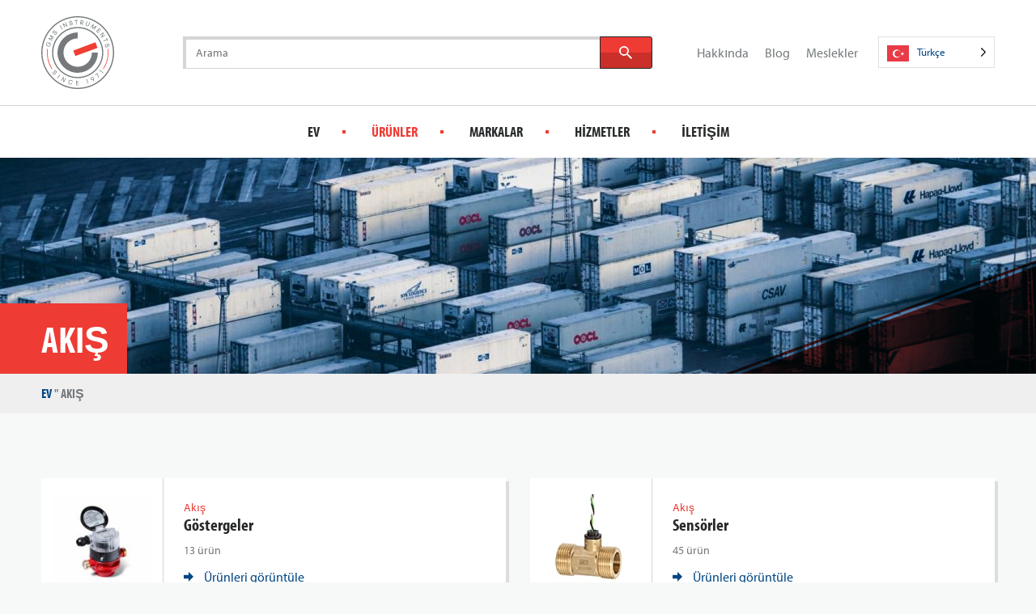

--- FILE ---
content_type: text/html; charset=UTF-8
request_url: https://gms-instruments.com/tr/product-category/flow/
body_size: 45947
content:
<!DOCTYPE HTML>
<!--[if lt IE 7]> <html translate="no" class="no-js lt-ie9 lt-ie8 lt-ie7" lang="tr"> <![endif]-->
<!--[if IE 7]>    <html translate="no" class="no-js lt-ie9 lt-ie8" lang="tr"> <![endif]-->
<!--[if IE 8]>    <html translate="no" class="no-js lt-ie9" lang="tr"> <![endif]-->
<!--[if IE 9]>    <html translate="no" class="no-js lt-ie10" lang="tr"> <![endif]-->
<!--[if gt IE 9]><!--> <html translate="no" class="no-js" lang="tr"> <!--<![endif]-->
<head>
<meta charset="UTF-8">
<script type="text/javascript">
/* <![CDATA[ */
var gform;gform||(document.addEventListener("gform_main_scripts_loaded",function(){gform.scriptsLoaded=!0}),document.addEventListener("gform/theme/scripts_loaded",function(){gform.themeScriptsLoaded=!0}),window.addEventListener("DOMContentLoaded",function(){gform.domLoaded=!0}),gform={domLoaded:!1,scriptsLoaded:!1,themeScriptsLoaded:!1,isFormEditor:()=>"function"==typeof InitializeEditor,callIfLoaded:function(o){return!(!gform.domLoaded||!gform.scriptsLoaded||!gform.themeScriptsLoaded&&!gform.isFormEditor()||(gform.isFormEditor()&&console.warn("The use of gform.initializeOnLoaded() is deprecated in the form editor context and will be removed in Gravity Forms 3.1."),o(),0))},initializeOnLoaded:function(o){gform.callIfLoaded(o)||(document.addEventListener("gform_main_scripts_loaded",()=>{gform.scriptsLoaded=!0,gform.callIfLoaded(o)}),document.addEventListener("gform/theme/scripts_loaded",()=>{gform.themeScriptsLoaded=!0,gform.callIfLoaded(o)}),window.addEventListener("DOMContentLoaded",()=>{gform.domLoaded=!0,gform.callIfLoaded(o)}))},hooks:{action:{},filter:{}},addAction:function(o,r,e,t){gform.addHook("action",o,r,e,t)},addFilter:function(o,r,e,t){gform.addHook("filter",o,r,e,t)},doAction:function(o){gform.doHook("action",o,arguments)},applyFilters:function(o){return gform.doHook("filter",o,arguments)},removeAction:function(o,r){gform.removeHook("action",o,r)},removeFilter:function(o,r,e){gform.removeHook("filter",o,r,e)},addHook:function(o,r,e,t,n){null==gform.hooks[o][r]&&(gform.hooks[o][r]=[]);var d=gform.hooks[o][r];null==n&&(n=r+"_"+d.length),gform.hooks[o][r].push({tag:n,callable:e,priority:t=null==t?10:t})},doHook:function(r,o,e){var t;if(e=Array.prototype.slice.call(e,1),null!=gform.hooks[r][o]&&((o=gform.hooks[r][o]).sort(function(o,r){return o.priority-r.priority}),o.forEach(function(o){"function"!=typeof(t=o.callable)&&(t=window[t]),"action"==r?t.apply(null,e):e[0]=t.apply(null,e)})),"filter"==r)return e[0]},removeHook:function(o,r,t,n){var e;null!=gform.hooks[o][r]&&(e=(e=gform.hooks[o][r]).filter(function(o,r,e){return!!(null!=n&&n!=o.tag||null!=t&&t!=o.priority)}),gform.hooks[o][r]=e)}});
/* ]]> */
</script>

<title>Akış Enstrümantasyonu - GMS Instruments</title>
<link data-rocket-prefetch href="https://chimpstatic.com" rel="dns-prefetch">
<link data-rocket-prefetch href="https://static.hotjar.com" rel="dns-prefetch">
<link data-rocket-prefetch href="https://snap.licdn.com" rel="dns-prefetch">
<link data-rocket-prefetch href="https://www.googletagmanager.com" rel="dns-prefetch">
<link data-rocket-prefetch href="https://connect.facebook.net" rel="dns-prefetch">
<link data-rocket-prefetch href="https://ajax.googleapis.com" rel="dns-prefetch">
<link data-rocket-prefetch href="https://script.hotjar.com" rel="dns-prefetch">
<link data-rocket-prefetch href="https://polyfill.io" rel="dns-prefetch"><link rel="preload" data-rocket-preload as="image" href="https://gms-instruments.com/wp-content/uploads/2019/03/gms-containers-shipyard-2560x854.jpg" imagesrcset="https://gms-instruments.com/wp-content/uploads/2019/03/gms-containers-shipyard-2560x854.jpg 2560w, https://gms-instruments.com/wp-content/uploads/2019/03/gms-containers-shipyard-1280x427.jpg 1280w, https://gms-instruments.com/wp-content/uploads/2019/03/gms-containers-shipyard-620x208.jpg 620w" imagesizes="auto" fetchpriority="high">

<meta name='robots' content='index, follow, max-image-preview:large, max-snippet:-1, max-video-preview:-1' />
<meta name="viewport" content="initial-scale=1.0, width=device-width">
	<!-- This site is optimized with the Yoast SEO plugin v26.8-RC7 - https://yoast.com/product/yoast-seo-wordpress/ -->
	<meta name="description" content="GMS Instruments akış enstrümantasyonunda 50 yıllık bir uzmandır. Akış göstergeleri, şalterler ve sensörler stoklarımızda mevcuttur. Resmi distribütör WIKA." />
	<link rel="canonical" href="https://gms-instruments.com/tr/product-category/flow/" />
	<link rel="next" href="https://gms-instruments.com/tr/product-category/flow/page/2/" />
	<meta property="og:locale" content="tr" />
	<meta property="og:type" content="article" />
	<meta property="og:title" content="Akış Enstrümantasyonu - GMS Instruments" />
	<meta property="og:description" content="GMS Instruments akış enstrümantasyonunda 50 yıllık bir uzmandır. Akış göstergeleri, şalterler ve sensörler stoklarımızda mevcuttur. Resmi distribütör WIKA." />
	<meta property="og:url" content="https://gms-instruments.com/tr/product-category/flow/" />
	<meta property="og:site_name" content="GMS Instruments" />
	<script type="application/ld+json" class="yoast-schema-graph">{"@context":"https:\/\/schema.org","@graph":[{"@type":"CollectionPage","@id":"https:\/\/gms-instruments.com\/product-category\/flow\/","url":"https:\/\/gms-instruments.com\/product-category\/flow\/","name":"Ak\u0131\u015f Enstr\u00fcmantasyonu - GMS Instruments","isPartOf":{"@id":"https:\/\/gms-instruments.com\/nl\/#website"},"description":"GMS Instruments ak\u0131\u015f enstr\u00fcmantasyonunda 50 y\u0131ll\u0131k bir uzmand\u0131r. Ak\u0131\u015f g\u00f6stergeleri, \u015falterler ve sens\u00f6rler stoklar\u0131m\u0131zda mevcuttur. Resmi distrib\u00fct\u00f6r WIKA.","breadcrumb":{"@id":"https:\/\/gms-instruments.com\/product-category\/flow\/#breadcrumb"},"inLanguage":"en-GB"},{"@type":"BreadcrumbList","@id":"https:\/\/gms-instruments.com\/product-category\/flow\/#breadcrumb","itemListElement":[{"@type":"ListItem","position":1,"name":"Ev","item":"https:\/\/gms-instruments.com\/"},{"@type":"ListItem","position":2,"name":"Ak\u0131\u015f"}]},{"@type":"WebSite","@id":"https:\/\/gms-instruments.com\/nl\/#website","url":"https:\/\/gms-instruments.com\/nl\/","name":"GMS Instruments","description":"","potentialAction":[{"@type":"SearchAction","target":{"@type":"EntryPoint","urlTemplate":"https:\/\/gms-instruments.com\/nl\/?s={search_term_string}"},"query-input":{"@type":"PropertyValueSpecification","valueRequired":true,"valueName":"search_term_string"}}],"inLanguage":"en-GB"}]}</script>
	<!-- / Yoast SEO plugin. -->


<link rel="alternate" type="application/rss+xml" title="GMS Instruments &raquo; Flow Category Feed" href="https://gms-instruments.com/product-category/flow/feed/" />
<style id='wp-img-auto-sizes-contain-inline-css' type='text/css'>
img:is([sizes=auto i],[sizes^="auto," i]){contain-intrinsic-size:3000px 1500px}
/*# sourceURL=wp-img-auto-sizes-contain-inline-css */
</style>
<style id='classic-theme-styles-inline-css' type='text/css'>
/*! This file is auto-generated */
.wp-block-button__link{color:#fff;background-color:#32373c;border-radius:9999px;box-shadow:none;text-decoration:none;padding:calc(.667em + 2px) calc(1.333em + 2px);font-size:1.125em}.wp-block-file__button{background:#32373c;color:#fff;text-decoration:none}
/*# sourceURL=/wp-includes/css/classic-themes.min.css */
</style>
<link rel='stylesheet' id='weglot-css-css' href='https://gms-instruments.com/wp-content/plugins/weglot/dist/css/front-css.css?ver=5.2' type='text/css' media='all' />
<link rel='stylesheet' id='new-flag-css-css' href='https://gms-instruments.com/wp-content/plugins/weglot/dist/css/new-flags.css?ver=5.2' type='text/css' media='all' />
<link rel='stylesheet' id='theme-styles-css' href='https://gms-instruments.com/wp-content/themes/ecs-gms/assets/build/css/styles.css?id=fcbe58e6b71220eff7085552c1f0f685' type='text/css' media='all' />
<script type="text/javascript" src="https://gms-instruments.com/wp-content/plugins/weglot/dist/front-js.js?ver=5.2" id="wp-weglot-js-js"></script>
<script type="text/javascript" src="https://gms-instruments.com/wp-content/themes/ecs-gms/assets/build/js/manifest.js?id=40fbcc03409c275ac3a89ab619410a89" id="theme-manifest-js"></script>
<script type="text/javascript" src="https://gms-instruments.com/wp-includes/js/jquery/jquery.min.js?ver=3.7.1" id="jquery-core-js"></script>
<script type="text/javascript" src="https://gms-instruments.com/wp-includes/js/jquery/jquery-migrate.min.js?ver=3.4.1" id="jquery-migrate-js"></script>

<meta name="google" content="notranslate"/>
<link rel="alternate" href="https://gms-instruments.com/product-category/flow/" hreflang="en"/>
<link rel="alternate" href="https://gms-instruments.com/nl/product-categorie/flow/" hreflang="nl"/>
<link rel="alternate" href="https://gms-instruments.com/de/product-category/flow/" hreflang="de"/>
<link rel="alternate" href="https://gms-instruments.com/es/product-category/flow/" hreflang="es"/>
<link rel="alternate" href="https://gms-instruments.com/da/product-category/flow/" hreflang="da"/>
<link rel="alternate" href="https://gms-instruments.com/no/product-category/flow/" hreflang="no"/>
<link rel="alternate" href="https://gms-instruments.com/el/product-category/flow/" hreflang="el"/>
<link rel="alternate" href="https://gms-instruments.com/tr/product-category/flow/" hreflang="tr"/>
<link rel="alternate" href="https://gms-instruments.com/pl/product-category/flow/" hreflang="pl"/>
<link rel="alternate" href="https://gms-instruments.com/hr/product-category/flow/" hreflang="hr"/>
<link rel="alternate" href="https://gms-instruments.com/it/product-category/flow/" hreflang="it"/>
<link rel="alternate" href="https://gms-instruments.com/fr/product-category/flow/" hreflang="fr"/>
<script type="application/json" id="weglot-data">{"website":"https:\/\/gms-instruments.com","uid":"3c6bb76be9","project_slug":"gms-instruments","language_from":"en","language_from_custom_flag":null,"language_from_custom_name":null,"excluded_paths":[{"type":"START_WITH","value":"\/wp-admin\/","language_button_displayed":false,"exclusion_behavior":"REDIRECT","excluded_languages":[],"regex":"^\/wp\\-admin\/"},{"type":"CONTAIN","value":"sitemap","language_button_displayed":false,"exclusion_behavior":"REDIRECT","excluded_languages":[],"regex":"sitemap"},{"type":"CONTAIN","value":"\/vacature\/","language_button_displayed":false,"exclusion_behavior":"REDIRECT","excluded_languages":[],"regex":"\/vacature\/"}],"excluded_blocks":[{"value":".gallery__image","description":"Images"},{"value":".gallery__figure","description":null},{"value":"img","description":null},{"value":"figure","description":null},{"value":"noscript","description":null},{"value":".wg-li","description":null},{"value":".search__input","description":"Search bar"},{"value":".header-main__search","description":"Search bar_complete"},{"value":"#gform_wrapper_3","description":"product page blocks"}],"custom_settings":{"button_style":{"is_dropdown":true,"with_flags":true,"flag_type":"rectangle_mat","with_name":true,"full_name":true,"custom_css":""},"translate_email":false,"translate_search":false,"translate_amp":false,"switchers":[{"templates":{"name":"default","hash":"095ffb8d22f66be52959023fa4eeb71a05f20f73"},"location":[],"style":{"with_flags":true,"flag_type":"rectangle_mat","with_name":true,"full_name":true,"is_dropdown":true}}]},"pending_translation_enabled":false,"curl_ssl_check_enabled":true,"custom_css":null,"languages":[{"language_to":"nl","custom_code":null,"custom_name":null,"custom_local_name":null,"provider":null,"enabled":true,"automatic_translation_enabled":true,"deleted_at":null,"connect_host_destination":null,"custom_flag":null},{"language_to":"de","custom_code":null,"custom_name":null,"custom_local_name":null,"provider":null,"enabled":true,"automatic_translation_enabled":true,"deleted_at":null,"connect_host_destination":null,"custom_flag":null},{"language_to":"es","custom_code":null,"custom_name":null,"custom_local_name":null,"provider":null,"enabled":true,"automatic_translation_enabled":true,"deleted_at":null,"connect_host_destination":null,"custom_flag":null},{"language_to":"da","custom_code":null,"custom_name":null,"custom_local_name":null,"provider":null,"enabled":true,"automatic_translation_enabled":true,"deleted_at":null,"connect_host_destination":null,"custom_flag":null},{"language_to":"no","custom_code":null,"custom_name":null,"custom_local_name":null,"provider":null,"enabled":true,"automatic_translation_enabled":true,"deleted_at":null,"connect_host_destination":null,"custom_flag":null},{"language_to":"el","custom_code":null,"custom_name":null,"custom_local_name":null,"provider":null,"enabled":true,"automatic_translation_enabled":true,"deleted_at":null,"connect_host_destination":null,"custom_flag":null},{"language_to":"tr","custom_code":null,"custom_name":null,"custom_local_name":null,"provider":null,"enabled":true,"automatic_translation_enabled":true,"deleted_at":null,"connect_host_destination":null,"custom_flag":null},{"language_to":"pl","custom_code":null,"custom_name":null,"custom_local_name":null,"provider":null,"enabled":true,"automatic_translation_enabled":true,"deleted_at":null,"connect_host_destination":null,"custom_flag":null},{"language_to":"hr","custom_code":null,"custom_name":null,"custom_local_name":null,"provider":null,"enabled":true,"automatic_translation_enabled":true,"deleted_at":null,"connect_host_destination":null,"custom_flag":null},{"language_to":"it","custom_code":null,"custom_name":null,"custom_local_name":null,"provider":null,"enabled":true,"automatic_translation_enabled":true,"deleted_at":null,"connect_host_destination":null,"custom_flag":null},{"language_to":"fr","custom_code":null,"custom_name":null,"custom_local_name":null,"provider":null,"enabled":true,"automatic_translation_enabled":true,"deleted_at":null,"connect_host_destination":null,"custom_flag":null}],"organization_slug":"w-8bf1ed5b88","api_domain":"cdn-api-weglot.com","current_language":"tr","switcher_links":{"en":"https:\/\/gms-instruments.com\/product-category\/flow\/","nl":"https:\/\/gms-instruments.com\/nl\/product-categorie\/flow\/","de":"https:\/\/gms-instruments.com\/de\/product-category\/flow\/","es":"https:\/\/gms-instruments.com\/es\/product-category\/flow\/","da":"https:\/\/gms-instruments.com\/da\/product-category\/flow\/","no":"https:\/\/gms-instruments.com\/no\/product-category\/flow\/","el":"https:\/\/gms-instruments.com\/el\/product-category\/flow\/","tr":"https:\/\/gms-instruments.com\/tr\/product-category\/flow\/","pl":"https:\/\/gms-instruments.com\/pl\/product-category\/flow\/","hr":"https:\/\/gms-instruments.com\/hr\/product-category\/flow\/","it":"https:\/\/gms-instruments.com\/it\/product-category\/flow\/","fr":"https:\/\/gms-instruments.com\/fr\/product-category\/flow\/"},"original_path":"\/product-category\/flow\/"}</script>	<!-- Google Tag Manager -->
	<script>
		(function(w,d,s,l,i){w[l]=w[l]||[];w[l].push({'gtm.start':
		new Date().getTime(),event:'gtm.js'});var f=d.getElementsByTagName(s)[0],
		j=d.createElement(s),dl=l!='dataLayer'?'&l='+l:'';j.async=true;j.src=
		'https://www.googletagmanager.com/gtm.js?id='+i+dl;f.parentNode.insertBefore(j,f);
		})(window,document,'script','dataLayer','GTM-NN5QBBB');
	</script>
	<!-- End Google Tag Manager -->
<!-- Hotjar Tracking Code for GMS Instruments -->
	<script>
		(function(h,o,t,j,a,r){
			h.hj=h.hj||function(){(h.hj.q=h.hj.q||[]).push(arguments)};
			h._hjSettings={hjid:386962,hjsv:6};
			a=o.getElementsByTagName('head')[0];
			r=o.createElement('script');r.async=1;
			r.src=t+h._hjSettings.hjid+j+h._hjSettings.hjsv;
			a.appendChild(r);
		})(window,document,'https://static.hotjar.com/c/hotjar-','.js?sv=');
	</script>
<link rel="apple-touch-icon" sizes="180x180" href="https://gms-instruments.com/wp-content/themes/ecs-gms/assets/build/images/icons/apple-touch-icon.png"><link rel="icon" type="image/ico" href="https://gms-instruments.com/wp-content/themes/ecs-gms/assets/build/images/icons/favicon.ico"><link rel="icon" sizes="32x32" type="image/png" href="https://gms-instruments.com/wp-content/themes/ecs-gms/assets/build/images/icons/favicon-32x32.png"><link rel="icon" sizes="16x16" type="image/png" href="https://gms-instruments.com/wp-content/themes/ecs-gms/assets/build/images/icons/favicon-16x16.png"><link rel="manifest" href="https://gms-instruments.com/wp-content/themes/ecs-gms/assets/build/images/icons/manifest.json"><link rel="mask-icon" href="https://gms-instruments.com/wp-content/themes/ecs-gms/assets/build/images/icons/safari-pinned-tab.svg"><link rel="mask-icon" href="https://gms-instruments.com/wp-content/themes/ecs-gms/assets/build/images/icons/favicon.ico"><link rel="manifest" href="https://gms-instruments.com/wp-content/themes/ecs-gms/assets/build/images/icons/browserconfig.xml"><script type="text/javascript">
	WebFontConfig = {
        typekit: {
            id : 'dvz3idf'
        }
	};

	(function() {
		var wf = document.createElement('script');
		wf.src= 'https://ajax.googleapis.com/ajax/libs/webfont/1/webfont.js';
		wf.type = 'text/javascript';
		wf.async = 'true';
		var s = document.getElementsByTagName('script')[0];
		s.parentNode.insertBefore(wf, s);
	})();
</script>

<style id='global-styles-inline-css' type='text/css'>
:root{--wp--preset--aspect-ratio--square: 1;--wp--preset--aspect-ratio--4-3: 4/3;--wp--preset--aspect-ratio--3-4: 3/4;--wp--preset--aspect-ratio--3-2: 3/2;--wp--preset--aspect-ratio--2-3: 2/3;--wp--preset--aspect-ratio--16-9: 16/9;--wp--preset--aspect-ratio--9-16: 9/16;--wp--preset--color--black: #000000;--wp--preset--color--cyan-bluish-gray: #abb8c3;--wp--preset--color--white: #ffffff;--wp--preset--color--pale-pink: #f78da7;--wp--preset--color--vivid-red: #cf2e2e;--wp--preset--color--luminous-vivid-orange: #ff6900;--wp--preset--color--luminous-vivid-amber: #fcb900;--wp--preset--color--light-green-cyan: #7bdcb5;--wp--preset--color--vivid-green-cyan: #00d084;--wp--preset--color--pale-cyan-blue: #8ed1fc;--wp--preset--color--vivid-cyan-blue: #0693e3;--wp--preset--color--vivid-purple: #9b51e0;--wp--preset--gradient--vivid-cyan-blue-to-vivid-purple: linear-gradient(135deg,rgb(6,147,227) 0%,rgb(155,81,224) 100%);--wp--preset--gradient--light-green-cyan-to-vivid-green-cyan: linear-gradient(135deg,rgb(122,220,180) 0%,rgb(0,208,130) 100%);--wp--preset--gradient--luminous-vivid-amber-to-luminous-vivid-orange: linear-gradient(135deg,rgb(252,185,0) 0%,rgb(255,105,0) 100%);--wp--preset--gradient--luminous-vivid-orange-to-vivid-red: linear-gradient(135deg,rgb(255,105,0) 0%,rgb(207,46,46) 100%);--wp--preset--gradient--very-light-gray-to-cyan-bluish-gray: linear-gradient(135deg,rgb(238,238,238) 0%,rgb(169,184,195) 100%);--wp--preset--gradient--cool-to-warm-spectrum: linear-gradient(135deg,rgb(74,234,220) 0%,rgb(151,120,209) 20%,rgb(207,42,186) 40%,rgb(238,44,130) 60%,rgb(251,105,98) 80%,rgb(254,248,76) 100%);--wp--preset--gradient--blush-light-purple: linear-gradient(135deg,rgb(255,206,236) 0%,rgb(152,150,240) 100%);--wp--preset--gradient--blush-bordeaux: linear-gradient(135deg,rgb(254,205,165) 0%,rgb(254,45,45) 50%,rgb(107,0,62) 100%);--wp--preset--gradient--luminous-dusk: linear-gradient(135deg,rgb(255,203,112) 0%,rgb(199,81,192) 50%,rgb(65,88,208) 100%);--wp--preset--gradient--pale-ocean: linear-gradient(135deg,rgb(255,245,203) 0%,rgb(182,227,212) 50%,rgb(51,167,181) 100%);--wp--preset--gradient--electric-grass: linear-gradient(135deg,rgb(202,248,128) 0%,rgb(113,206,126) 100%);--wp--preset--gradient--midnight: linear-gradient(135deg,rgb(2,3,129) 0%,rgb(40,116,252) 100%);--wp--preset--font-size--small: 13px;--wp--preset--font-size--medium: 20px;--wp--preset--font-size--large: 36px;--wp--preset--font-size--x-large: 42px;--wp--preset--spacing--20: 0.44rem;--wp--preset--spacing--30: 0.67rem;--wp--preset--spacing--40: 1rem;--wp--preset--spacing--50: 1.5rem;--wp--preset--spacing--60: 2.25rem;--wp--preset--spacing--70: 3.38rem;--wp--preset--spacing--80: 5.06rem;--wp--preset--shadow--natural: 6px 6px 9px rgba(0, 0, 0, 0.2);--wp--preset--shadow--deep: 12px 12px 50px rgba(0, 0, 0, 0.4);--wp--preset--shadow--sharp: 6px 6px 0px rgba(0, 0, 0, 0.2);--wp--preset--shadow--outlined: 6px 6px 0px -3px rgb(255, 255, 255), 6px 6px rgb(0, 0, 0);--wp--preset--shadow--crisp: 6px 6px 0px rgb(0, 0, 0);}:where(.is-layout-flex){gap: 0.5em;}:where(.is-layout-grid){gap: 0.5em;}body .is-layout-flex{display: flex;}.is-layout-flex{flex-wrap: wrap;align-items: center;}.is-layout-flex > :is(*, div){margin: 0;}body .is-layout-grid{display: grid;}.is-layout-grid > :is(*, div){margin: 0;}:where(.wp-block-columns.is-layout-flex){gap: 2em;}:where(.wp-block-columns.is-layout-grid){gap: 2em;}:where(.wp-block-post-template.is-layout-flex){gap: 1.25em;}:where(.wp-block-post-template.is-layout-grid){gap: 1.25em;}.has-black-color{color: var(--wp--preset--color--black) !important;}.has-cyan-bluish-gray-color{color: var(--wp--preset--color--cyan-bluish-gray) !important;}.has-white-color{color: var(--wp--preset--color--white) !important;}.has-pale-pink-color{color: var(--wp--preset--color--pale-pink) !important;}.has-vivid-red-color{color: var(--wp--preset--color--vivid-red) !important;}.has-luminous-vivid-orange-color{color: var(--wp--preset--color--luminous-vivid-orange) !important;}.has-luminous-vivid-amber-color{color: var(--wp--preset--color--luminous-vivid-amber) !important;}.has-light-green-cyan-color{color: var(--wp--preset--color--light-green-cyan) !important;}.has-vivid-green-cyan-color{color: var(--wp--preset--color--vivid-green-cyan) !important;}.has-pale-cyan-blue-color{color: var(--wp--preset--color--pale-cyan-blue) !important;}.has-vivid-cyan-blue-color{color: var(--wp--preset--color--vivid-cyan-blue) !important;}.has-vivid-purple-color{color: var(--wp--preset--color--vivid-purple) !important;}.has-black-background-color{background-color: var(--wp--preset--color--black) !important;}.has-cyan-bluish-gray-background-color{background-color: var(--wp--preset--color--cyan-bluish-gray) !important;}.has-white-background-color{background-color: var(--wp--preset--color--white) !important;}.has-pale-pink-background-color{background-color: var(--wp--preset--color--pale-pink) !important;}.has-vivid-red-background-color{background-color: var(--wp--preset--color--vivid-red) !important;}.has-luminous-vivid-orange-background-color{background-color: var(--wp--preset--color--luminous-vivid-orange) !important;}.has-luminous-vivid-amber-background-color{background-color: var(--wp--preset--color--luminous-vivid-amber) !important;}.has-light-green-cyan-background-color{background-color: var(--wp--preset--color--light-green-cyan) !important;}.has-vivid-green-cyan-background-color{background-color: var(--wp--preset--color--vivid-green-cyan) !important;}.has-pale-cyan-blue-background-color{background-color: var(--wp--preset--color--pale-cyan-blue) !important;}.has-vivid-cyan-blue-background-color{background-color: var(--wp--preset--color--vivid-cyan-blue) !important;}.has-vivid-purple-background-color{background-color: var(--wp--preset--color--vivid-purple) !important;}.has-black-border-color{border-color: var(--wp--preset--color--black) !important;}.has-cyan-bluish-gray-border-color{border-color: var(--wp--preset--color--cyan-bluish-gray) !important;}.has-white-border-color{border-color: var(--wp--preset--color--white) !important;}.has-pale-pink-border-color{border-color: var(--wp--preset--color--pale-pink) !important;}.has-vivid-red-border-color{border-color: var(--wp--preset--color--vivid-red) !important;}.has-luminous-vivid-orange-border-color{border-color: var(--wp--preset--color--luminous-vivid-orange) !important;}.has-luminous-vivid-amber-border-color{border-color: var(--wp--preset--color--luminous-vivid-amber) !important;}.has-light-green-cyan-border-color{border-color: var(--wp--preset--color--light-green-cyan) !important;}.has-vivid-green-cyan-border-color{border-color: var(--wp--preset--color--vivid-green-cyan) !important;}.has-pale-cyan-blue-border-color{border-color: var(--wp--preset--color--pale-cyan-blue) !important;}.has-vivid-cyan-blue-border-color{border-color: var(--wp--preset--color--vivid-cyan-blue) !important;}.has-vivid-purple-border-color{border-color: var(--wp--preset--color--vivid-purple) !important;}.has-vivid-cyan-blue-to-vivid-purple-gradient-background{background: var(--wp--preset--gradient--vivid-cyan-blue-to-vivid-purple) !important;}.has-light-green-cyan-to-vivid-green-cyan-gradient-background{background: var(--wp--preset--gradient--light-green-cyan-to-vivid-green-cyan) !important;}.has-luminous-vivid-amber-to-luminous-vivid-orange-gradient-background{background: var(--wp--preset--gradient--luminous-vivid-amber-to-luminous-vivid-orange) !important;}.has-luminous-vivid-orange-to-vivid-red-gradient-background{background: var(--wp--preset--gradient--luminous-vivid-orange-to-vivid-red) !important;}.has-very-light-gray-to-cyan-bluish-gray-gradient-background{background: var(--wp--preset--gradient--very-light-gray-to-cyan-bluish-gray) !important;}.has-cool-to-warm-spectrum-gradient-background{background: var(--wp--preset--gradient--cool-to-warm-spectrum) !important;}.has-blush-light-purple-gradient-background{background: var(--wp--preset--gradient--blush-light-purple) !important;}.has-blush-bordeaux-gradient-background{background: var(--wp--preset--gradient--blush-bordeaux) !important;}.has-luminous-dusk-gradient-background{background: var(--wp--preset--gradient--luminous-dusk) !important;}.has-pale-ocean-gradient-background{background: var(--wp--preset--gradient--pale-ocean) !important;}.has-electric-grass-gradient-background{background: var(--wp--preset--gradient--electric-grass) !important;}.has-midnight-gradient-background{background: var(--wp--preset--gradient--midnight) !important;}.has-small-font-size{font-size: var(--wp--preset--font-size--small) !important;}.has-medium-font-size{font-size: var(--wp--preset--font-size--medium) !important;}.has-large-font-size{font-size: var(--wp--preset--font-size--large) !important;}.has-x-large-font-size{font-size: var(--wp--preset--font-size--x-large) !important;}
/*# sourceURL=global-styles-inline-css */
</style>
<meta name="generator" content="WP Rocket 3.20.3" data-wpr-features="wpr_preconnect_external_domains wpr_oci wpr_desktop" /></head>

<body class="archive tax-product_category term-flow term-28 wp-theme-ecs-base-framework wp-child-theme-ecs-gms">


	<div class="wrapper">
		<header class="header js-sticky-header">
			<div class="header__main">
				<div class="header-main">
					<div class="header-main__wrap">
						<div class="header-main__inner">

							<div class="header-main__primary js-primary-header">
								<div class="header-main__logo">

	<figure class="logo" data-wg-notranslate="">

		
		<a href="https://gms-instruments.com/tr/">

			<div class="logo__mobile">
				<svg xmlns="http://www.w3.org/2000/svg" xmlns:xlink="http://www.w3.org/1999/xlink" width="29.62" height="29.09"><image width="997" height="980" transform="scale(.03)" xlink:href="[data-uri]" style="isolation:isolate"/></svg>			</div>

			<div class="logo__desktop">
				<svg id="Laag_1" data-name="Laag 1" xmlns="http://www.w3.org/2000/svg" viewbox="0 0 465 465"><title>Logo of GMS</title><path d="M358.91,202.35,217.29,254.7l-13.05-35.28,141.64-52.36Zm38.35,136.57-3.35-2.17A191.43,191.43,0,0,0,424.68,232.5a194.09,194.09,0,0,0-1.45-23.18l4-.48a197.9,197.9,0,0,1,1.47,23.66A195.49,195.49,0,0,1,397.26,338.92Zm-329.61,0A195.19,195.19,0,0,1,37.72,208.84l4,.48A191.17,191.17,0,0,0,71,336.75Z" fill="#ef3e33"/><path d="M58.42,173.12a13.23,13.23,0,0,0-3.34-3.69,13.69,13.69,0,0,0-4.48-2.21l-1.93-.53L45,179.84l3.36.93L51,171.18a9.4,9.4,0,0,1,2.36,1.46,9.6,9.6,0,0,1,2.23,2.69,9.25,9.25,0,0,1,1.07,3.38,10.1,10.1,0,0,1-.33,3.83,11.57,11.57,0,0,1-2,4,10.56,10.56,0,0,1-3.11,2.72,10.07,10.07,0,0,1-3.84,1.32,11.47,11.47,0,0,1-4.38-.4,10.88,10.88,0,0,1-3.9-2,10.26,10.26,0,0,1-3.91-7,11,11,0,0,1,.36-4.32,11.79,11.79,0,0,1,2.14-4.28,9.77,9.77,0,0,1,3.57-2.75l.73-.33-1.49-3.24-.72.32a13.35,13.35,0,0,0-4.8,3.61,14.91,14.91,0,0,0-2.91,5.71,14.76,14.76,0,0,0-.47,5.7,14.49,14.49,0,0,0,1.64,5.23A14.18,14.18,0,0,0,42,193.68a15.3,15.3,0,0,0,4.12.59A14.08,14.08,0,0,0,53,192.42a14.57,14.57,0,0,0,4.12-3.65,15.34,15.34,0,0,0,2.6-5.28,12.92,12.92,0,0,0-1.35-10.37Zm-3.23-49.6L69.91,142.6l-24-2.32-1.76,3.18,24.55,13.6L70.4,154l-17-9.4,21.12,1.89,1.07-1.92L62.75,127.62l17,9.43,1.72-3.12L57,120.33Zm43.25-22.84a6.56,6.56,0,0,0-6.85-1.5,12,12,0,0,0-3.08,1.58c-1,.67-1.89,1.38-2.81,2.1s-1.56,1.22-2.32,1.78a9.35,9.35,0,0,1-2.09,1.16,4.15,4.15,0,0,1-1.86.3,3,3,0,0,1-1.7-.83,3.84,3.84,0,0,1-1.38-3.14,6.85,6.85,0,0,1,2-4.17A9.08,9.08,0,0,1,80.65,96a6.42,6.42,0,0,1,2.21-.81,5,5,0,0,1,2,.1,5.15,5.15,0,0,1,1.76.81l.59.42,2.37-2.69-.68-.52a9,9,0,0,0-3.2-1.6,8.1,8.1,0,0,0-3.43-.13,10,10,0,0,0-3.35,1.31,14.29,14.29,0,0,0-5.25,5.9,9.22,9.22,0,0,0-.83,3.32,7.19,7.19,0,0,0,.56,3.16,7.5,7.5,0,0,0,2,2.65A6.41,6.41,0,0,0,82,109.42a11.15,11.15,0,0,0,3-1.52c.91-.64,1.82-1.31,2.71-2s1.64-1.25,2.43-1.83a9.79,9.79,0,0,1,2.17-1.26,4,4,0,0,1,1.94-.31,3.21,3.21,0,0,1,1.79.87,4.26,4.26,0,0,1,1.6,3.56,8.34,8.34,0,0,1-2.41,4.76,8.89,8.89,0,0,1-4.72,3.16,5.91,5.91,0,0,1-4.71-1.08l-.58-.4-2.41,2.74.74.51a10.22,10.22,0,0,0,5.78,2,7.74,7.74,0,0,0,1.66-.18A12.81,12.81,0,0,0,97.87,114a14.41,14.41,0,0,0,2.52-3.83,9.45,9.45,0,0,0,.83-3.61,7.08,7.08,0,0,0-.7-3.25A8.28,8.28,0,0,0,98.44,100.68Zm18.2-40.81,3-2L135.13,81.3l-3,2Zm35.9-19.41L161.43,60,139.81,46.27l-3.09,1.41,11.65,25.53,3.24-1.48-8.89-19.49,21.63,13.68,3.09-1.41L155.79,39Zm46.19,3.26a7.14,7.14,0,0,0-2.9-1.72,12.45,12.45,0,0,0-3.43-.51c-1.16,0-2.33,0-3.5.07-1,0-2,.07-2.92.08a7.12,7.12,0,0,1-2.38-.27,4.15,4.15,0,0,1-1.69-.85,2.94,2.94,0,0,1-.89-1.66,3.83,3.83,0,0,1,.72-3.36,6.84,6.84,0,0,1,4-2.23,9.5,9.5,0,0,1,3-.24,6.25,6.25,0,0,1,2.26.64,4.9,4.9,0,0,1,1.58,1.25,5.07,5.07,0,0,1,1,1.69l.24.68,3.48-.8-.24-.82a8.93,8.93,0,0,0-1.67-3.16,8,8,0,0,0-2.71-2.11,9.76,9.76,0,0,0-3.48-.9,13.4,13.4,0,0,0-4.1.35,13,13,0,0,0-3.61,1.38,9.19,9.19,0,0,0-2.61,2.21,7.18,7.18,0,0,0-1.39,2.89,7.38,7.38,0,0,0,0,3.3A6.4,6.4,0,0,0,182,44.7a11.24,11.24,0,0,0,3.3.51c1.11,0,2.24,0,3.37-.06l3-.07a10.72,10.72,0,0,1,2.49.25,4.11,4.11,0,0,1,1.76.87,3.27,3.27,0,0,1,.94,1.76,4.25,4.25,0,0,1-.77,3.82,8.38,8.38,0,0,1-4.75,2.47,8.86,8.86,0,0,1-5.67-.2,5.9,5.9,0,0,1-3.19-3.63l-.24-.66-3.56.82.3.85a9.48,9.48,0,0,0,5,5.83,10.56,10.56,0,0,0,4.33.85,16.76,16.76,0,0,0,3.84-.47A14.48,14.48,0,0,0,196.42,56a9.61,9.61,0,0,0,2.87-2.42,7.09,7.09,0,0,0,1.32-3,8.3,8.3,0,0,0-.09-3.29A7,7,0,0,0,198.73,43.72ZM233,24.4l-20.86,1,.17,3.49,8.61-.41L222,53l3.64-.17-1.16-24.55,8.61-.4Zm35.37,5.76a9.12,9.12,0,0,0-2.79-2.25,11.46,11.46,0,0,0-3.89-1.21l-9.41-1.3-3.83,27.81,3.61.49,1.31-9.51,10.48,11.14,5.56.77L257.79,43.93l1.57.21a10.92,10.92,0,0,0,3.93-.13,9.05,9.05,0,0,0,3.27-1.43,8.47,8.47,0,0,0,3.51-5.8,9.09,9.09,0,0,0-.19-3.58A8,8,0,0,0,268.33,30.16Zm-7.62-.07a9.06,9.06,0,0,1,2.84.83,6.08,6.08,0,0,1,1.85,1.43,4.45,4.45,0,0,1,1,1.81,5.54,5.54,0,0,1,.11,2.16,5.39,5.39,0,0,1-.69,2,4.13,4.13,0,0,1-1.4,1.45,6.38,6.38,0,0,1-2.24.85,9.49,9.49,0,0,1-3.07,0L254,39.91l1.47-10.59ZM302.2,54.58a8.57,8.57,0,0,1-3.78,5A8.11,8.11,0,0,1,288.22,56a8.63,8.63,0,0,1,.16-6.29l5.55-15.93-3.44-1.23L284.88,48.7a13.41,13.41,0,0,0-.81,4.65,10.43,10.43,0,0,0,.9,4.15,9.77,9.77,0,0,0,2.54,3.33,12,12,0,0,0,4,2.22,12.49,12.49,0,0,0,4.1.74h.4a9.58,9.58,0,0,0,4.06-1,10.34,10.34,0,0,0,3.29-2.68A13.61,13.61,0,0,0,305.61,56l5.61-16.12-3.46-1.26ZM350.32,61,330.5,74.76l3.55-23.86L331,49,316.13,72.8l3,1.87L329.37,58.2l-3,21,1.87,1.16,17.56-12L335.55,84.89l3,1.89L353.41,63Zm20.76,38.08,2.41-2.52-9.3-8.9,6-6.24,10,9.56,2.42-2.52L369.94,76.41,350.55,96.69l13.19,12.62,2.41-2.53L355.59,96.69l6.19-6.47Zm35,18.95-17.47,12.39L398,106.64l-2-2.77-22.9,16.23,2.06,2.91,17.48-12.39-9.38,23.81,2,2.77L408.16,121Zm17.16,40.42,3.19-1.43L417.9,138l-3.18,1.43,3.53,7.86-22.43,10.06,1.49,3.32,22.43-10.05Zm11.48,25.1a13.06,13.06,0,0,0-1.41-3.6,9.37,9.37,0,0,0-2.24-2.6A7.12,7.12,0,0,0,428.2,176a7.38,7.38,0,0,0-3.3.07,6.88,6.88,0,0,0-3.38,1.75,6.79,6.79,0,0,0-1.67,2.8,11.25,11.25,0,0,0-.47,3.3c0,1.11,0,2.24.08,3.36s.07,2.07.09,3.05a9.78,9.78,0,0,1-.22,2.5,4.21,4.21,0,0,1-.86,1.76,3.29,3.29,0,0,1-1.76,1,4.23,4.23,0,0,1-3.82-.75,8.36,8.36,0,0,1-2.5-4.72,8.86,8.86,0,0,1,.15-5.68,5.9,5.9,0,0,1,3.6-3.21l.66-.25-.85-3.55-.84.31a9.49,9.49,0,0,0-5.79,5,12.83,12.83,0,0,0-.32,8.18,14.51,14.51,0,0,0,1.67,4.26,9.59,9.59,0,0,0,2.47,2.77,7.09,7.09,0,0,0,3.06,1.3,8.3,8.3,0,0,0,1.32.11,8.74,8.74,0,0,0,2-.23,7,7,0,0,0,3.49-1.82,7.09,7.09,0,0,0,1.7-2.91,12.15,12.15,0,0,0,.48-3.43c0-1.17,0-2.34-.09-3.5-.06-1-.1-2-.11-2.92a8.79,8.79,0,0,1,.25-2.38,4.31,4.31,0,0,1,.84-1.7,2.94,2.94,0,0,1,1.65-.9,3.84,3.84,0,0,1,3.37.69,6.8,6.8,0,0,1,2.26,4,9.22,9.22,0,0,1,.26,3,6.24,6.24,0,0,1-.62,2.3,5.14,5.14,0,0,1-1.23,1.59,5.31,5.31,0,0,1-1.69,1l-.68.24.84,3.48.76-.31a8.93,8.93,0,0,0,3.15-1.69,8,8,0,0,0,2.08-2.73,9.9,9.9,0,0,0,.88-3.49A13.78,13.78,0,0,0,434.74,183.58ZM96.24,350.27a12.92,12.92,0,0,0-2.92-2.54,9.11,9.11,0,0,0-3.18-1.26,6.91,6.91,0,0,0-3.2.13,7.51,7.51,0,0,0-2.89,1.59,6.43,6.43,0,0,0-2.36,6.39,10.9,10.9,0,0,0,1.11,3.15c.51,1,1.06,2,1.63,2.94s1,1.8,1.49,2.66a9.69,9.69,0,0,1,1,2.32,4.09,4.09,0,0,1,.05,2,3.17,3.17,0,0,1-1.11,1.66,4.17,4.17,0,0,1-3.73,1.11,8.3,8.3,0,0,1-4.41-3,8.85,8.85,0,0,1-2.49-5.1,5.86,5.86,0,0,1,1.7-4.52l.47-.53L75,354.43l-.6.66a9.52,9.52,0,0,0-2.81,7.14,12.91,12.91,0,0,0,3.47,7.35,14.68,14.68,0,0,0,3.46,3A9.75,9.75,0,0,0,82,373.89a8.71,8.71,0,0,0,1.13.08,7.07,7.07,0,0,0,2.19-.35A8.35,8.35,0,0,0,88.16,372a6.61,6.61,0,0,0,2.4-6.59,12,12,0,0,0-1.17-3.27c-.53-1-1.1-2-1.7-3.06s-1-1.71-1.45-2.53a9.12,9.12,0,0,1-.88-2.23,4.33,4.33,0,0,1,0-1.89,3,3,0,0,1,1-1.57,3.87,3.87,0,0,1,3.31-.94,6.75,6.75,0,0,1,3.86,2.51A9.17,9.17,0,0,1,95.16,355a6.17,6.17,0,0,1,.5,2.3,5,5,0,0,1-.36,2,5.38,5.38,0,0,1-1,1.64l-.49.53,2.35,2.7.6-.6a8.94,8.94,0,0,0,2-3,8.16,8.16,0,0,0,.59-3.38,9.85,9.85,0,0,0-.85-3.5A13.13,13.13,0,0,0,96.24,350.27Zm5.18,44.21,17.47-22,2.85,2.27-17.47,22Zm43,19.71-2.36-25.48-3-1.59L126,411.93l3.15,1.67,10-18.94,2.36,25.48,3,1.59,13.12-24.82-3.16-1.66Zm33.73.68a10.64,10.64,0,0,1,3.05-2.76,10.34,10.34,0,0,1,3.87-1.36,11.18,11.18,0,0,1,4.33.23,10.32,10.32,0,0,1,4.93,2.63,11.21,11.21,0,0,1,2.71,4.67l.24.8,3.37-1.18-.21-.73a14.14,14.14,0,0,0-3.52-6.07,13.83,13.83,0,0,0-6.67-3.58,14.9,14.9,0,0,0-5.7-.31,14,14,0,0,0-9.3,5.44,15,15,0,0,0-2.75,11.16,14.21,14.21,0,0,0,1.93,5.16,14.64,14.64,0,0,0,8.95,6.4,16.09,16.09,0,0,0,3.85.5,11.83,11.83,0,0,0,3.66-.56,14.49,14.49,0,0,0,5.91-3.72l.53-.54L195,428.49l-.58.59a11.41,11.41,0,0,1-4.52,2.85,10.15,10.15,0,0,1-5.64,0,10.81,10.81,0,0,1-3.93-1.82,10.51,10.51,0,0,1-4.21-6.89,11,11,0,0,1,.22-4.4A10.86,10.86,0,0,1,178.16,414.87Zm47.2,13.45,12.87.21.06-3.48-12.87-.21.14-8.65,13.83.23.06-3.49L222,412.64l-.45,28.07,18.24.29.06-3.49-14.61-.23Zm60.51-23.53,1.07,3.24,3-1,7.76,23.4,3.35-1.1-8.83-26.65Zm47.38-11.05a10.07,10.07,0,0,0-2.57-3,9.58,9.58,0,0,0-3.38-1.75,10.16,10.16,0,0,0-3.78-.28,10.37,10.37,0,0,0-3.83,1.27,10,10,0,0,0-3,2.56,9.55,9.55,0,0,0-2.09,7.15,10,10,0,0,0,1.22,3.81,10.75,10.75,0,0,0,2.57,3.11,9.63,9.63,0,0,0,3.34,1.8,9.26,9.26,0,0,0,3.76.35,10,10,0,0,0,3.83-1.23,11.1,11.1,0,0,0,1.68-1.13l-.66,10.23,3.59-2,.79-14.58a12.59,12.59,0,0,0-.25-3A10.87,10.87,0,0,0,333.25,393.74Zm-2.42,6.84a6,6,0,0,1-1.1,2.17,6.49,6.49,0,0,1-2,1.68h0a6.54,6.54,0,0,1-2.49.83,6.74,6.74,0,0,1-2.46-.21,6.1,6.1,0,0,1-2.19-1.16,7.37,7.37,0,0,1-2.59-4.61,6.11,6.11,0,0,1,.19-2.45,6.37,6.37,0,0,1,1.12-2.2,6.74,6.74,0,0,1,2-1.69,6.62,6.62,0,0,1,2.49-.81,5.64,5.64,0,0,1,.71,0,5.75,5.75,0,0,1,1.71.25,6.57,6.57,0,0,1,2.16,1.16,7.38,7.38,0,0,1,2.53,4.57A6.5,6.5,0,0,1,330.83,400.58Zm26.44-37.68-13.56,11.76,2.26,2.6,10.36-9L364.19,394l3-2.58-8.07-26.32Zm17.42-19.57-4.18,5.18,2.65,2.14,2-2.43,19.17,15.5,2.22-2.74ZM232.45,361.47c-71.11,0-129-57.86-129-129a129.13,129.13,0,0,1,129-129v38.28a90.69,90.69,0,1,0,90.7,90.69h38.27A129.12,129.12,0,0,1,232.45,361.47Zm0-292.41C142.33,69.06,69,142.38,69,232.5s73.31,163.44,163.43,163.44S395.89,322.58,395.89,232.5,322.57,69.06,232.45,69.06Zm0,319.37c-86,0-155.92-70-155.92-155.93S146.48,76.58,232.45,76.58s155.93,70,155.93,155.93S318.43,388.43,232.45,388.43ZM232.45,0C104.25,0,0,104.3,0,232.5S104.3,465,232.5,465,465,360.7,465,232.5,360.66,0,232.45,0Zm0,457.49c-124.06,0-225-100.93-225-225s100.93-225,225-225,225,100.93,225,225S356.51,457.49,232.45,457.49Z" fill="#767a7c"/></svg>
			</div>

		</a>

		
	</figure>

</div>

								<div class="header-main__button header-main__button--navigation">

	<button class="navigation-button js-navigation-button">

		<span class="navigation-button__label">Menü</span>

		<span class="navigation-button__icon">
			<span class="navigation-button__line"></span>
			<span class="navigation-button__line"></span>
			<span class="navigation-button__line"></span>
		</span>

	</button>

</div>

								<div class="header-main__mobile-language-switcher">
									<div class="language-switcher">
	<!--Weglot 5.2--><aside data-wg-notranslate="" class="country-selector weglot-dropdown close_outside_click closed weglot-shortcode wg-" tabindex="0" aria-expanded="false" aria-label="Language selected: Turkish"><input id="wg6974aeac347938.672619321769254572408" class="weglot_choice" type="checkbox" name="menu"/><label data-l="tr" tabindex="-1" for="wg6974aeac347938.672619321769254572408" class="wgcurrent wg-li weglot-lang weglot-language weglot-flags flag-0 wg-tr" data-code-language="wg-tr" data-name-language="Türkçe"><span class="wglanguage-name">Türkçe</span></label><ul role="none"><li data-l="en" class="wg-li weglot-lang weglot-language weglot-flags flag-0 wg-en" data-code-language="en" role="option"><a title="Language switcher : English" class="weglot-language-en" role="option" data-wg-notranslate="" href="https://gms-instruments.com/product-category/flow/">English</a></li><li data-l="nl" class="wg-li weglot-lang weglot-language weglot-flags flag-0 wg-nl" data-code-language="nl" role="option"><a title="Language switcher : Dutch" class="weglot-language-nl" role="option" data-wg-notranslate="" href="https://gms-instruments.com/nl/product-categorie/flow/">Nederlands</a></li><li data-l="de" class="wg-li weglot-lang weglot-language weglot-flags flag-0 wg-de" data-code-language="de" role="option"><a title="Language switcher : German" class="weglot-language-de" role="option" data-wg-notranslate="" href="https://gms-instruments.com/de/product-category/flow/">Deutsch</a></li><li data-l="es" class="wg-li weglot-lang weglot-language weglot-flags flag-0 wg-es" data-code-language="es" role="option"><a title="Language switcher : Spanish" class="weglot-language-es" role="option" data-wg-notranslate="" href="https://gms-instruments.com/es/product-category/flow/">Español</a></li><li data-l="da" class="wg-li weglot-lang weglot-language weglot-flags flag-0 wg-da" data-code-language="da" role="option"><a title="Language switcher : Danish" class="weglot-language-da" role="option" data-wg-notranslate="" href="https://gms-instruments.com/da/product-category/flow/">Dansk</a></li><li data-l="no" class="wg-li weglot-lang weglot-language weglot-flags flag-0 wg-no" data-code-language="no" role="option"><a title="Language switcher : Norwegian" class="weglot-language-no" role="option" data-wg-notranslate="" href="https://gms-instruments.com/no/product-category/flow/">Norsk</a></li><li data-l="el" class="wg-li weglot-lang weglot-language weglot-flags flag-0 wg-el" data-code-language="el" role="option"><a title="Language switcher : Greek" class="weglot-language-el" role="option" data-wg-notranslate="" href="https://gms-instruments.com/el/product-category/flow/">Ελληνικά</a></li><li data-l="pl" class="wg-li weglot-lang weglot-language weglot-flags flag-0 wg-pl" data-code-language="pl" role="option"><a title="Language switcher : Polish" class="weglot-language-pl" role="option" data-wg-notranslate="" href="https://gms-instruments.com/pl/product-category/flow/">Polski</a></li><li data-l="hr" class="wg-li weglot-lang weglot-language weglot-flags flag-0 wg-hr" data-code-language="hr" role="option"><a title="Language switcher : Croatian" class="weglot-language-hr" role="option" data-wg-notranslate="" href="https://gms-instruments.com/hr/product-category/flow/">Hrvatski</a></li><li data-l="it" class="wg-li weglot-lang weglot-language weglot-flags flag-0 wg-it" data-code-language="it" role="option"><a title="Language switcher : Italian" class="weglot-language-it" role="option" data-wg-notranslate="" href="https://gms-instruments.com/it/product-category/flow/">Italiano</a></li><li data-l="fr" class="wg-li weglot-lang weglot-language weglot-flags flag-0 wg-fr" data-code-language="fr" role="option"><a title="Language switcher : French" class="weglot-language-fr" role="option" data-wg-notranslate="" href="https://gms-instruments.com/fr/product-category/flow/">Français</a></li></ul></aside>
</div>
								</div>
							</div>

							<div class="header-main__secondary">
								<div class="header-main__navigation">
									<ul id="menu-top-menu" class="secondary-menu"><li id="menu-item-279" class="secondary-menu__item"><a href="https://gms-instruments.com/tr/about/" class="secondary-menu__link">Hakkında</a></li>
<li id="menu-item-6988" class="secondary-menu__item"><a href="https://gms-instruments.com/tr/blog/" class="secondary-menu__link">Blog</a></li>
<li id="menu-item-6825" class="secondary-menu__item"><a href="https://gms-instruments.com/tr/jobs/" class="secondary-menu__link">Meslekler</a></li>
</ul>								</div>

								<div class="header-main__language-switcher">
									<div class="language-switcher">
	<!--Weglot 5.2--><aside data-wg-notranslate="" class="country-selector weglot-dropdown close_outside_click closed weglot-shortcode wg-" tabindex="0" aria-expanded="false" aria-label="Language selected: Turkish"><input id="wg6974aeac347938.672619321769254572408" class="weglot_choice" type="checkbox" name="menu"/><label data-l="tr" tabindex="-1" for="wg6974aeac347938.672619321769254572408" class="wgcurrent wg-li weglot-lang weglot-language weglot-flags flag-0 wg-tr" data-code-language="wg-tr" data-name-language="Türkçe"><span class="wglanguage-name">Türkçe</span></label><ul role="none"><li data-l="en" class="wg-li weglot-lang weglot-language weglot-flags flag-0 wg-en" data-code-language="en" role="option"><a title="Language switcher : English" class="weglot-language-en" role="option" data-wg-notranslate="" href="https://gms-instruments.com/product-category/flow/">English</a></li><li data-l="nl" class="wg-li weglot-lang weglot-language weglot-flags flag-0 wg-nl" data-code-language="nl" role="option"><a title="Language switcher : Dutch" class="weglot-language-nl" role="option" data-wg-notranslate="" href="https://gms-instruments.com/nl/product-categorie/flow/">Nederlands</a></li><li data-l="de" class="wg-li weglot-lang weglot-language weglot-flags flag-0 wg-de" data-code-language="de" role="option"><a title="Language switcher : German" class="weglot-language-de" role="option" data-wg-notranslate="" href="https://gms-instruments.com/de/product-category/flow/">Deutsch</a></li><li data-l="es" class="wg-li weglot-lang weglot-language weglot-flags flag-0 wg-es" data-code-language="es" role="option"><a title="Language switcher : Spanish" class="weglot-language-es" role="option" data-wg-notranslate="" href="https://gms-instruments.com/es/product-category/flow/">Español</a></li><li data-l="da" class="wg-li weglot-lang weglot-language weglot-flags flag-0 wg-da" data-code-language="da" role="option"><a title="Language switcher : Danish" class="weglot-language-da" role="option" data-wg-notranslate="" href="https://gms-instruments.com/da/product-category/flow/">Dansk</a></li><li data-l="no" class="wg-li weglot-lang weglot-language weglot-flags flag-0 wg-no" data-code-language="no" role="option"><a title="Language switcher : Norwegian" class="weglot-language-no" role="option" data-wg-notranslate="" href="https://gms-instruments.com/no/product-category/flow/">Norsk</a></li><li data-l="el" class="wg-li weglot-lang weglot-language weglot-flags flag-0 wg-el" data-code-language="el" role="option"><a title="Language switcher : Greek" class="weglot-language-el" role="option" data-wg-notranslate="" href="https://gms-instruments.com/el/product-category/flow/">Ελληνικά</a></li><li data-l="pl" class="wg-li weglot-lang weglot-language weglot-flags flag-0 wg-pl" data-code-language="pl" role="option"><a title="Language switcher : Polish" class="weglot-language-pl" role="option" data-wg-notranslate="" href="https://gms-instruments.com/pl/product-category/flow/">Polski</a></li><li data-l="hr" class="wg-li weglot-lang weglot-language weglot-flags flag-0 wg-hr" data-code-language="hr" role="option"><a title="Language switcher : Croatian" class="weglot-language-hr" role="option" data-wg-notranslate="" href="https://gms-instruments.com/hr/product-category/flow/">Hrvatski</a></li><li data-l="it" class="wg-li weglot-lang weglot-language weglot-flags flag-0 wg-it" data-code-language="it" role="option"><a title="Language switcher : Italian" class="weglot-language-it" role="option" data-wg-notranslate="" href="https://gms-instruments.com/it/product-category/flow/">Italiano</a></li><li data-l="fr" class="wg-li weglot-lang weglot-language weglot-flags flag-0 wg-fr" data-code-language="fr" role="option"><a title="Language switcher : French" class="weglot-language-fr" role="option" data-wg-notranslate="" href="https://gms-instruments.com/fr/product-category/flow/">Français</a></li></ul></aside>
</div>
								</div>
							</div>

							<div class="header-main__search" data-wg-notranslate="">

	<div data-component="quick-search" data-icon-sprite="{&quot;icon-template&quot;:&quot;&lt;svg role=\&quot;img\&quot; aria-hidden=\&quot;true\&quot;&gt;&lt;use href=\&quot;https:\/\/gms-instruments.com\/wp-content\/themes\/ecs-gms\/assets\/build\/svg\/sprite.icons.svg?id=7ee67109ec841f79d13920d79544a5d3#ico-$ICON$\&quot;&gt;&lt;\/use&gt;&lt;\/svg&gt;&quot;,&quot;icon-template-key&quot;:&quot;$ICON$&quot;}"		 data-config="{&quot;searchUrl&quot;:&quot;https:\/\/gms-instruments.com\/&quot;,&quot;algolia&quot;:{&quot;app&quot;:&quot;JNDPZ47LYC&quot;,&quot;key&quot;:&quot;091acb20e3c701403ba89120c1dc8cab&quot;,&quot;productsIndex&quot;:&quot;prod_products_tr&quot;,&quot;servicesIndex&quot;:&quot;prod_services_tr&quot;,&quot;articlesIndex&quot;:&quot;prod_articles_tr&quot;}}"
		 data-translations="{&quot;search&quot;:&quot;Arama&quot;,&quot;product&quot;:&quot;\u00dcr\u00fcn&quot;,&quot;products&quot;:&quot;\u00dcr\u00fcnler&quot;,&quot;no_products_found&quot;:&quot;\u00dczg\u00fcn\u00fcz, hi\u00e7bir \u00fcr\u00fcn bulunamad\u0131&quot;,&quot;services&quot;:&quot;Hizmetler&quot;,&quot;service&quot;:&quot;Hizmet&quot;,&quot;no_services_found&quot;:&quot;\u00dczg\u00fcn\u00fcz, hi\u00e7bir hizmet bulunamad\u0131&quot;,&quot;articles&quot;:&quot;Makaleler&quot;,&quot;no_articles_found&quot;:&quot;\u00dczg\u00fcn\u00fcz, hi\u00e7bir makale bulunamad\u0131&quot;,&quot;view_all_results&quot;:&quot;T\u00fcm sonu\u00e7lar\u0131 g\u00f6r\u00fcnt\u00fcle&quot;}"></div>

</div>
						</div><!-- .header-main__inner -->
					</div><!-- .header-main__wrap -->
				</div><!-- .header-main -->
			</div><!-- .header__main -->

			<div class="header__navigation">

	<nav class="navigation">

		<div class="navigation__inner">

			<div class="navigation__wrap">

				<ul id="menu-navigatie" class="navigation-menu"><li id="menu-item-113" class="navigation-menu__item"><a href="https://gms-instruments.com/tr/" class="navigation-menu__link">Ev</a></li>
<li id="menu-item-153" class="navigation-menu__item navigation-menu__item--active"><a href="https://gms-instruments.com/tr/products/" class="navigation-menu__link">Ürünler</a></li>
<li id="menu-item-290" class="navigation-menu__item"><a href="https://gms-instruments.com/tr/brands/" class="navigation-menu__link">Markalar</a></li>
<li id="menu-item-278" class="navigation-menu__item"><a href="https://gms-instruments.com/tr/services/" class="navigation-menu__link">Hizmetler</a></li>
<li id="menu-item-116" class="navigation-menu__item"><a href="https://gms-instruments.com/tr/contact/" class="navigation-menu__link">İletişim</a></li>
</ul>
				<ul id="menu-top-menu-1" class="secondary-menu"><li class="secondary-menu__item"><a href="https://gms-instruments.com/tr/about/" class="secondary-menu__link">Hakkında</a></li>
<li class="secondary-menu__item"><a href="https://gms-instruments.com/tr/blog/" class="secondary-menu__link">Blog</a></li>
<li class="secondary-menu__item"><a href="https://gms-instruments.com/tr/jobs/" class="secondary-menu__link">Meslekler</a></li>
</ul>
			</div>

		</div>

	</nav>

</div>
		</header><!-- .header -->

	<div class="block">

	<div class="jumbotron">

		<div class="jumbotron__visuals">
			<div class="jumbotron__aspect-ratio"></div>
			<figure class="jumbotron__image ratio" data-wg-notranslate="">
				<span style="padding-bottom: 32.8125%; display: none;"></span>

<img fetchpriority="high" data-object-fit="cover" src="https://gms-instruments.com/wp-content/uploads/2019/03/gms-containers-shipyard-2560x854.jpg" srcset="https://gms-instruments.com/wp-content/uploads/2019/03/gms-containers-shipyard-2560x854.jpg 2560w, https://gms-instruments.com/wp-content/uploads/2019/03/gms-containers-shipyard-1280x427.jpg 1280w, https://gms-instruments.com/wp-content/uploads/2019/03/gms-containers-shipyard-620x208.jpg 620w" sizes="auto" alt="GMS Instruments Header Containers" class="" data-wg-notranslate="" />
			</figure>

			<div class="jumbotron__overlay overlay-visual"></div>
		</div>

		<div class="jumbotron__inner">
			<div class="wrap">
				<div class="jumbotron__label">
					<div class="jumbotron__label-inner">
                        
																				<h1 class="jumbotron__title">Akış</h1>
											</div>
				</div>
			</div>
		</div>

	</div>
</div>

	<div class="block block--grey-light"><div class="breadcrumb"><div class="wrap"><div class="breadcrumb__inner"><p><span><span><a href="https://gms-instruments.com/tr/">Ev</a></span> " <span class="breadcrumb_last" aria-current="page">Akış</span></span></p></div></div></div></div>
        
    <div class="block block--padding block--grey-lightest">

        <div class="block__inner">

            <div class="wrap">

                <div class="product-series__items">

                    
                        <div class="product-series__item">

                            <div class="product-item product-item--active">

                                <a href="https://gms-instruments.com/tr/product-category/flow/flow-indicators/" class="product-item__image">

                                    
                                    
                                        <figure class="product-item__figure ratio" data-wg-notranslate="">
											<span style="padding-bottom: 100%; display: none;"></span>
<noscript data-wg-notranslate=""><img width="240" height="240" src="https://gms-instruments.com/wp-content/uploads/2019/10/1685-vzf-ii-20-rc-240x240.jpg" class="lazyload" alt="Aquametro CONTROIL VZF(A) II 15-50" data-object-fit="cover" data-src="https://gms-instruments.com/wp-content/uploads/2019/10/1685-vzf-ii-20-rc-240x240.jpg" data-srcset="https://gms-instruments.com/wp-content/uploads/2019/10/1685-vzf-ii-20-rc-240x240.jpg 240w, https://gms-instruments.com/wp-content/uploads/2019/10/1685-vzf-ii-20-rc-150x150.jpg 150w, https://gms-instruments.com/wp-content/uploads/2019/10/1685-vzf-ii-20-rc-1860x1860.jpg 1860w, https://gms-instruments.com/wp-content/uploads/2019/10/1685-vzf-ii-20-rc-930x930.jpg 930w, https://gms-instruments.com/wp-content/uploads/2019/10/1685-vzf-ii-20-rc-730x730.jpg 730w, https://gms-instruments.com/wp-content/uploads/2019/10/1685-vzf-ii-20-rc-365x365.jpg 365w, https://gms-instruments.com/wp-content/uploads/2019/10/1685-vzf-ii-20-rc-140x140.jpg 140w" data-sizes="auto" decoding="async" fetchpriority="high" srcset="https://gms-instruments.com/wp-content/uploads/2019/10/1685-vzf-ii-20-rc-240x240.jpg 240w, https://gms-instruments.com/wp-content/uploads/2019/10/1685-vzf-ii-20-rc-150x150.jpg 150w, https://gms-instruments.com/wp-content/uploads/2019/10/1685-vzf-ii-20-rc-1860x1860.jpg 1860w, https://gms-instruments.com/wp-content/uploads/2019/10/1685-vzf-ii-20-rc-930x930.jpg 930w, https://gms-instruments.com/wp-content/uploads/2019/10/1685-vzf-ii-20-rc-730x730.jpg 730w, https://gms-instruments.com/wp-content/uploads/2019/10/1685-vzf-ii-20-rc-365x365.jpg 365w, https://gms-instruments.com/wp-content/uploads/2019/10/1685-vzf-ii-20-rc-140x140.jpg 140w" sizes="(max-width: 240px) 100vw, 240px" /></noscript>
<img data-object-fit="cover" data-src="https://gms-instruments.com/wp-content/uploads/2019/10/1685-vzf-ii-20-rc-240x240.jpg" data-srcset="https://gms-instruments.com/wp-content/uploads/2019/10/1685-vzf-ii-20-rc-240x240.jpg 240w, https://gms-instruments.com/wp-content/uploads/2019/10/1685-vzf-ii-20-rc-150x150.jpg 150w, https://gms-instruments.com/wp-content/uploads/2019/10/1685-vzf-ii-20-rc-1860x1860.jpg 1860w, https://gms-instruments.com/wp-content/uploads/2019/10/1685-vzf-ii-20-rc-930x930.jpg 930w, https://gms-instruments.com/wp-content/uploads/2019/10/1685-vzf-ii-20-rc-730x730.jpg 730w, https://gms-instruments.com/wp-content/uploads/2019/10/1685-vzf-ii-20-rc-365x365.jpg 365w, https://gms-instruments.com/wp-content/uploads/2019/10/1685-vzf-ii-20-rc-140x140.jpg 140w" data-sizes="auto" alt="Aquametro CONTROIL VZF(A) II 15-50" class="lazyload" data-wg-notranslate="" />
                                        </figure>

                                    
                                </a>

                                <div class="product-item__content">

                                    <a href="https://gms-instruments.com/tr/product-category/flow/" class="product-item__category-title">Akış</a>

                                    <a href="https://gms-instruments.com/tr/product-category/flow/flow-indicators/" class="product-item__title">Göstergeler</a>

                                    <div class="product-item__count">13 ürün</div>

                                    <a href="https://gms-instruments.com/tr/product-category/flow/flow-indicators/" class="product-item__link">
                                        <span class="link-icon icon">
                                            <svg role="img" aria-hidden="true"><use href="https://gms-instruments.com/wp-content/themes/ecs-gms/assets/build/svg/sprite.icons.svg?id=7ee67109ec841f79d13920d79544a5d3#ico-arrow-right"></use></svg>                                        </span>
                                        Ürünleri görüntüle                                    </a>

                                </div>

                            </div>

                        </div>

                    
                        <div class="product-series__item">

                            <div class="product-item product-item--active">

                                <a href="https://gms-instruments.com/tr/product-category/flow/flow-sensors/" class="product-item__image">

                                    
                                    
                                        <figure class="product-item__figure ratio" data-wg-notranslate="">
											<span style="padding-bottom: 100%; display: none;"></span>
<noscript data-wg-notranslate=""><img width="120" height="120" src="https://gms-instruments.com/wp-content/uploads/2020/04/Flow_Sensors_Subcatagorie.jpg" class="lazyload" alt="Flow_Sensors_Subcatagorie" data-object-fit="cover" data-src="https://gms-instruments.com/wp-content/uploads/2020/04/Flow_Sensors_Subcatagorie.jpg" decoding="async" /></noscript>
<img data-object-fit="cover" data-src="https://gms-instruments.com/wp-content/uploads/2020/04/Flow_Sensors_Subcatagorie.jpg" alt="Flow_Sensors_Subcatagorie" class="lazyload" data-wg-notranslate="" />
                                        </figure>

                                    
                                </a>

                                <div class="product-item__content">

                                    <a href="https://gms-instruments.com/tr/product-category/flow/" class="product-item__category-title">Akış</a>

                                    <a href="https://gms-instruments.com/tr/product-category/flow/flow-sensors/" class="product-item__title">Sensörler</a>

                                    <div class="product-item__count">45 ürün</div>

                                    <a href="https://gms-instruments.com/tr/product-category/flow/flow-sensors/" class="product-item__link">
                                        <span class="link-icon icon">
                                            <svg role="img" aria-hidden="true"><use href="https://gms-instruments.com/wp-content/themes/ecs-gms/assets/build/svg/sprite.icons.svg?id=7ee67109ec841f79d13920d79544a5d3#ico-arrow-right"></use></svg>                                        </span>
                                        Ürünleri görüntüle                                    </a>

                                </div>

                            </div>

                        </div>

                    
                        <div class="product-series__item">

                            <div class="product-item product-item--active">

                                <a href="https://gms-instruments.com/tr/product-category/flow/flow-switches/" class="product-item__image">

                                    
                                    
                                        <figure class="product-item__figure ratio" data-wg-notranslate="">
											<span style="padding-bottom: 100%; display: none;"></span>
<noscript data-wg-notranslate=""><img width="120" height="120" src="https://gms-instruments.com/wp-content/uploads/2019/10/WIKA_Float_Switch.jpg" class="lazyload" alt="WIKA_Float_Switch" data-object-fit="cover" data-src="https://gms-instruments.com/wp-content/uploads/2019/10/WIKA_Float_Switch.jpg" decoding="async" /></noscript>
<img data-object-fit="cover" data-src="https://gms-instruments.com/wp-content/uploads/2019/10/WIKA_Float_Switch.jpg" alt="WIKA_Float_Switch" class="lazyload" data-wg-notranslate="" />
                                        </figure>

                                    
                                </a>

                                <div class="product-item__content">

                                    <a href="https://gms-instruments.com/tr/product-category/flow/" class="product-item__category-title">Akış</a>

                                    <a href="https://gms-instruments.com/tr/product-category/flow/flow-switches/" class="product-item__title">Anahtarlar</a>

                                    <div class="product-item__count">15 ürün</div>

                                    <a href="https://gms-instruments.com/tr/product-category/flow/flow-switches/" class="product-item__link">
                                        <span class="link-icon icon">
                                            <svg role="img" aria-hidden="true"><use href="https://gms-instruments.com/wp-content/themes/ecs-gms/assets/build/svg/sprite.icons.svg?id=7ee67109ec841f79d13920d79544a5d3#ico-arrow-right"></use></svg>                                        </span>
                                        Ürünleri görüntüle                                    </a>

                                </div>

                            </div>

                        </div>

                    
                        <div class="product-series__item">

                            <div class="product-item product-item--active">

                                <a href="https://gms-instruments.com/tr/product-category/flow/flow-systems/" class="product-item__image">

                                    
                                    
                                        <figure class="product-item__figure ratio" data-wg-notranslate="">
											<span style="padding-bottom: 100%; display: none;"></span>
<noscript data-wg-notranslate=""><img width="120" height="120" src="https://gms-instruments.com/wp-content/uploads/2021/04/flow-systems.jpg" class="lazyload" alt="flow-systems" data-object-fit="cover" data-src="https://gms-instruments.com/wp-content/uploads/2021/04/flow-systems.jpg" decoding="async" /></noscript>
<img data-object-fit="cover" data-src="https://gms-instruments.com/wp-content/uploads/2021/04/flow-systems.jpg" alt="flow-systems" class="lazyload" data-wg-notranslate="" />
                                        </figure>

                                    
                                </a>

                                <div class="product-item__content">

                                    <a href="https://gms-instruments.com/tr/product-category/flow/" class="product-item__category-title">Akış</a>

                                    <a href="https://gms-instruments.com/tr/product-category/flow/flow-systems/" class="product-item__title">Sistemler</a>

                                    <div class="product-item__count">6 ürün</div>

                                    <a href="https://gms-instruments.com/tr/product-category/flow/flow-systems/" class="product-item__link">
                                        <span class="link-icon icon">
                                            <svg role="img" aria-hidden="true"><use href="https://gms-instruments.com/wp-content/themes/ecs-gms/assets/build/svg/sprite.icons.svg?id=7ee67109ec841f79d13920d79544a5d3#ico-arrow-right"></use></svg>                                        </span>
                                        Ürünleri görüntüle                                    </a>

                                </div>

                            </div>

                        </div>

                    
                        <div class="product-series__item">

                            <div class="product-item product-item--active">

                                <a href="https://gms-instruments.com/tr/product-category/flow/flow-transmitters/" class="product-item__image">

                                    
                                    
                                        <figure class="product-item__figure ratio" data-wg-notranslate="">
											<span style="padding-bottom: 100%; display: none;"></span>
<noscript data-wg-notranslate=""><img width="120" height="120" src="https://gms-instruments.com/wp-content/uploads/2021/04/flow-transmitters.jpg" class="lazyload" alt="flow-transmitters" data-object-fit="cover" data-src="https://gms-instruments.com/wp-content/uploads/2021/04/flow-transmitters.jpg" decoding="async" /></noscript>
<img data-object-fit="cover" data-src="https://gms-instruments.com/wp-content/uploads/2021/04/flow-transmitters.jpg" alt="flow-transmitters" class="lazyload" data-wg-notranslate="" />
                                        </figure>

                                    
                                </a>

                                <div class="product-item__content">

                                    <a href="https://gms-instruments.com/tr/product-category/flow/" class="product-item__category-title">Akış</a>

                                    <a href="https://gms-instruments.com/tr/product-category/flow/flow-transmitters/" class="product-item__title">Vericiler</a>

                                    <div class="product-item__count">12 ürün</div>

                                    <a href="https://gms-instruments.com/tr/product-category/flow/flow-transmitters/" class="product-item__link">
                                        <span class="link-icon icon">
                                            <svg role="img" aria-hidden="true"><use href="https://gms-instruments.com/wp-content/themes/ecs-gms/assets/build/svg/sprite.icons.svg?id=7ee67109ec841f79d13920d79544a5d3#ico-arrow-right"></use></svg>                                        </span>
                                        Ürünleri görüntüle                                    </a>

                                </div>

                            </div>

                        </div>

                    
                </div>

            </div>

        </div>

    </div>

    
        <div class="block block--padding block--grey-lightest">

	<div class="wrap">

		<div class="block__inner">

			
			
		</div>

	</div>

</div>

    
    
        
        <div class="block block--padding block--grey-lightest">
	<div class="wrap">
		<div class="call-to-action">
			<div class="call-to-action__image-container">
				<figure class="call-to-action__image ratio" data-wg-notranslate="">
					<span style="padding-bottom: 113.05732484076%; display: none;"></span>
<noscript data-wg-notranslate=""><img width="628" height="710" src="https://gms-instruments.com/wp-content/uploads/2022/08/AMOT-Controls-Valve-Shipment-From-Stock-GMS-Instruments-628x710.jpg" class="lazyload" alt="AMOT-Controls-Valve-Shipment-From-Stock-GMS-Instruments" data-object-fit="cover" data-src="https://gms-instruments.com/wp-content/uploads/2022/08/AMOT-Controls-Valve-Shipment-From-Stock-GMS-Instruments-628x710.jpg" data-srcset="https://gms-instruments.com/wp-content/uploads/2022/08/AMOT-Controls-Valve-Shipment-From-Stock-GMS-Instruments-628x710.jpg 628w, https://gms-instruments.com/wp-content/uploads/2022/08/AMOT-Controls-Valve-Shipment-From-Stock-GMS-Instruments-314x355.jpg 314w" data-sizes="auto" decoding="async" srcset="https://gms-instruments.com/wp-content/uploads/2022/08/AMOT-Controls-Valve-Shipment-From-Stock-GMS-Instruments-628x710.jpg 628w, https://gms-instruments.com/wp-content/uploads/2022/08/AMOT-Controls-Valve-Shipment-From-Stock-GMS-Instruments-314x355.jpg 314w" sizes="(max-width: 628px) 100vw, 628px" /></noscript>
<img data-object-fit="cover" data-src="https://gms-instruments.com/wp-content/uploads/2022/08/AMOT-Controls-Valve-Shipment-From-Stock-GMS-Instruments-628x710.jpg" data-srcset="https://gms-instruments.com/wp-content/uploads/2022/08/AMOT-Controls-Valve-Shipment-From-Stock-GMS-Instruments-628x710.jpg 628w, https://gms-instruments.com/wp-content/uploads/2022/08/AMOT-Controls-Valve-Shipment-From-Stock-GMS-Instruments-314x355.jpg 314w" data-sizes="auto" alt="AMOT-Controls-Valve-Shipment-From-Stock-GMS-Instruments" class="lazyload" data-wg-notranslate="" />
				</figure>
			</div>

			<div class="call-to-action__content">

				<div class="call-to-action__header">

                    					    <h2 class="call-to-action__title">Bize akış ve/veya seviye zorluğunuzun ne olduğunu söyleyin</h2>
                    
                    					    <p class="call-to-action__text intro">Akış ölçümü uzmanlarımızdan Christiaan ile iletişime geçin</p>
                    
				</div>

				<div class="call-to-action__items">

                    
                    
                        <div class="call-to-action__item">
                            <div class="cto-item">
                                                                    <figure class="cto-item__image ratio" data-wg-notranslate="">
										<span style="padding-bottom: 100%; display: none;"></span>
<noscript data-wg-notranslate=""><img width="140" height="140" src="https://gms-instruments.com/wp-content/uploads/2023/12/GMS-Instruments-brochure-2024-1-140x140.jpg" class="lazyload" alt="GMS-Instruments-brochure-2024" data-object-fit="cover" data-src="https://gms-instruments.com/wp-content/uploads/2023/12/GMS-Instruments-brochure-2024-1-140x140.jpg" data-srcset="https://gms-instruments.com/wp-content/uploads/2023/12/GMS-Instruments-brochure-2024-1-140x140.jpg 140w, https://gms-instruments.com/wp-content/uploads/2023/12/GMS-Instruments-brochure-2024-1-300x300.jpg 300w, https://gms-instruments.com/wp-content/uploads/2023/12/GMS-Instruments-brochure-2024-1-150x150.jpg 150w, https://gms-instruments.com/wp-content/uploads/2023/12/GMS-Instruments-brochure-2024-1-768x768.jpg 768w, https://gms-instruments.com/wp-content/uploads/2023/12/GMS-Instruments-brochure-2024-1-730x730.jpg 730w, https://gms-instruments.com/wp-content/uploads/2023/12/GMS-Instruments-brochure-2024-1-365x365.jpg 365w, https://gms-instruments.com/wp-content/uploads/2023/12/GMS-Instruments-brochure-2024-1-240x240.jpg 240w, https://gms-instruments.com/wp-content/uploads/2023/12/GMS-Instruments-brochure-2024-1.jpg 930w" data-sizes="auto" decoding="async" srcset="https://gms-instruments.com/wp-content/uploads/2023/12/GMS-Instruments-brochure-2024-1-140x140.jpg 140w, https://gms-instruments.com/wp-content/uploads/2023/12/GMS-Instruments-brochure-2024-1-300x300.jpg 300w, https://gms-instruments.com/wp-content/uploads/2023/12/GMS-Instruments-brochure-2024-1-150x150.jpg 150w, https://gms-instruments.com/wp-content/uploads/2023/12/GMS-Instruments-brochure-2024-1-768x768.jpg 768w, https://gms-instruments.com/wp-content/uploads/2023/12/GMS-Instruments-brochure-2024-1-730x730.jpg 730w, https://gms-instruments.com/wp-content/uploads/2023/12/GMS-Instruments-brochure-2024-1-365x365.jpg 365w, https://gms-instruments.com/wp-content/uploads/2023/12/GMS-Instruments-brochure-2024-1-240x240.jpg 240w, https://gms-instruments.com/wp-content/uploads/2023/12/GMS-Instruments-brochure-2024-1.jpg 930w" sizes="(max-width: 140px) 100vw, 140px" /></noscript>
<img data-object-fit="cover" data-src="https://gms-instruments.com/wp-content/uploads/2023/12/GMS-Instruments-brochure-2024-1-140x140.jpg" data-srcset="https://gms-instruments.com/wp-content/uploads/2023/12/GMS-Instruments-brochure-2024-1-140x140.jpg 140w, https://gms-instruments.com/wp-content/uploads/2023/12/GMS-Instruments-brochure-2024-1-300x300.jpg 300w, https://gms-instruments.com/wp-content/uploads/2023/12/GMS-Instruments-brochure-2024-1-150x150.jpg 150w, https://gms-instruments.com/wp-content/uploads/2023/12/GMS-Instruments-brochure-2024-1-768x768.jpg 768w, https://gms-instruments.com/wp-content/uploads/2023/12/GMS-Instruments-brochure-2024-1-730x730.jpg 730w, https://gms-instruments.com/wp-content/uploads/2023/12/GMS-Instruments-brochure-2024-1-365x365.jpg 365w, https://gms-instruments.com/wp-content/uploads/2023/12/GMS-Instruments-brochure-2024-1-240x240.jpg 240w, https://gms-instruments.com/wp-content/uploads/2023/12/GMS-Instruments-brochure-2024-1.jpg 930w" data-sizes="auto" alt="GMS-Instruments-brochure-2024" class="lazyload" data-wg-notranslate="" />
                                    </figure>
                                                                <div class="cto-item__content">
                                                                            <h3 class="cto-item__title">Ürün kataloğu</h3>
                                                                        <ul class="cto-item__items">
                                                                                    <li class="cto-item__item">Ürün kataloğumuzu indirin</li>
                                                                                                                            <li class="cto-item__item">
                                                <a target="" href="https://gms-instruments.com/wp-content/uploads/2023/12/GMS-Instruments-brochure-2024.pdf" class="cto-item__link">İndirmeler</a>
                                            </li>
                                                                            </ul>
                                </div>
                            </div>
                        </div>

                    
				</div>

			</div>

		</div>

	</div>

</div>

    
    <div class="block block--padding block--grey-lightest">

	<div class="wrap">

		<div class="wysiwyg">

                        <div class="box">
            
                <h1>Akış</h1>
<p class="intro">
	Bize akış sorununuzun ne olduğunu söyleyin, biz de size en iyi çözümü sunalım</p>

<p>Proseslerinizi izlemek için akış ve seviye ölçümleri çok önemlidir. Diyelim ki bir sistemin verimliliği hakkında fikir edinmek istiyorsunuz. Girdinin ve çıktının ne olduğunu bilmek gerekir. Ancak atık maddeleri izlemek için akış ölçümleri de gereklidir. Ayrıca, hammaddelerin tüm işletmeye teslimatını ve tedarikini kaydetmeye ihtiyaç vardır.</p>
<p>GMS Instruments akış ölçümü alanında geniş bir ürün yelpazesine sahiptir. Bize akış sorununuzun ne olduğunu söyleyin, biz de size en iyi çözümü sunalım. GMS Instruments aşağıdaki akış ürünü kategorilerinde uzmanlaşmıştır:</p>
<ul class="content-ul">
<li>Seviye ölçüm ekipmanları</li>
<li>Sıvının kaldırma kuvvetine dayalı seviye ölçümü (şamandıra, yer değiştirme)</li>
<li>Bir sıvının elektriksel özelliklerine dayalı seviye ölçümleri (iletkenlik ve kapasitif)</li>
<li>Ultrasonik seviye algılama</li>
<li>Venturi tüpleri</li>
<li>Elektromanyetik</li>
<li>Girdap</li>
<li>Doppler etkisi</li>
<li>Oval dişli sayaçları</li>
<li>Türbin akış ölçerler</li>
</ul>
<p>gibi akış ve seviye aletleri üreticilerinin resmi distribütörü ve servis ortağı olarak <a href="https://gms-instruments.com/tr/brand/aquametro/">Aquametro</a><a href="https://gms-instruments.com/tr/brand/cm-technologies/">CMT</a>, <a href="https://gms-instruments.com/tr/brand/danfoss/">Danfoss</a>, <a href="https://gms-instruments.com/tr/brand/flexim/">FLEXIM</a>, <a href="https://gms-instruments.com/tr/brand/siemens/">Siemens</a>, <a href="https://gms-instruments.com/tr/brand/sika/">SIKA</a> ve <a href="https://gms-instruments.com/tr/brand/wika/">WIKA</a> servis taleplerini hızlı bir şekilde öngörebilir ve stoktan teslim edebiliriz.</p>

                        </div>
            
		</div>

	</div>

</div>

    
    <div class="block block--padding block--padding-small block--grey-light">

	<div class="wrap">

		<div class="newsletter">

			<div class="newsletter__info">
				<h3 class="newsletter__title">Haber bültenimize abone olun</h3>
				<p class="newsletter__text">Sektörünüzden aylık özel ürün fırsatları ve haber güncellemeleri alın.</p>
			</div>
			<div class="newsletter__form">
                
                <div class='gf_browser_chrome gform_wrapper gform_legacy_markup_wrapper gform-theme--no-framework' data-form-theme='legacy' data-form-index='0' id='gform_wrapper_2' ><div id='gf_2' class='gform_anchor' tabindex='-1'></div><form  method='post' enctype='multipart/form-data' target='gform_ajax_frame_2' id='gform_2'  action='/tr/product-category/flow/#gf_2' data-formid='2' novalidate>
                        <div class='gform-body gform_body'><ul id='gform_fields_2' class='gform_fields top_label form_sublabel_below description_below validation_below'><li id="field_2_6" class="gfield gfield--type-honeypot gform_validation_container field_sublabel_below gfield--has-description field_description_below field_validation_below gfield_visibility_visible gfield--honeypot"  data-field-class="gfield--honeypot" ><label class='gfield_label gform-field-label' for='input_2_6'>LinkedIn</label><div class='ginput_container'><input name='input_6' id='input_2_6' type='text' value='' autocomplete='new-password'/></div><div class='gfield_description' id='gfield_description_2_6'>Bu alan doğrulama amaçlıdır ve değiştirilmeden bırakılmalıdır.</div></li><li id="field_2_4" class="gfield gfield--type-text gfield_contains_required field_sublabel_below gfield--no-description field_description_below field_validation_below gfield_visibility_visible gfield--text"  data-field-class="gfield--text" ><label class='gfield_label gform-field-label' for='input_2_4'>İsim<span class="gfield_required"><span class="gfield_required gfield_required_asterisk">*</span></span></label><div class='ginput_container ginput_container_text'><input name='input_4' id='input_2_4' type='text' value='' class='medium'    placeholder='Sizin adınız' aria-required="true" aria-invalid="false"   /></div></li><li id="field_2_5" class="gfield gfield--type-email gfield_contains_required field_sublabel_below gfield--no-description field_description_below field_validation_below gfield_visibility_visible gfield--email"  data-field-class="gfield--email" ><label class='gfield_label gform-field-label' for='input_2_5'>E-posta<span class="gfield_required"><span class="gfield_required gfield_required_asterisk">*</span></span></label><div class='ginput_container ginput_container_email'>
                            <input name='input_5' id='input_2_5' type='email' value='' class='medium'   placeholder='E-posta adresiniz' aria-required="true" aria-invalid="false"  />
                        </div></li></ul></div>
        <div class='gform-footer gform_footer top_label'> <button id='gform_submit_button_2' class='gform_button button button--grey' onclick='gform.submission.handleButtonClick(this);' data-submission-type='submit'>
			<span class="button__inner">
				<span class="button__label">Abone Olun</span>
				<span class="button__icon icon"><svg role="img" aria-hidden="true"><use href="https://gms-instruments.com/wp-content/themes/ecs-gms/assets/build/svg/sprite.icons.svg?id=7ee67109ec841f79d13920d79544a5d3#ico-envelope"></use></svg></span>
			</span>
		</button> <input type='hidden' name='gform_ajax' value='form_id=2&amp;title=&amp;description=&amp;tabindex=0&amp;theme=legacy&amp;hash=11c3c598bbbd2d3ee69e3d253a823b91' />
            <input type='hidden' class='gform_hidden' name='gform_submission_method' data-js='gform_submission_method_2' value='iframe' />
            <input type='hidden' class='gform_hidden' name='gform_theme' data-js='gform_theme_2' id='gform_theme_2' value='legacy' />
            <input type='hidden' class='gform_hidden' name='gform_style_settings' data-js='gform_style_settings_2' id='gform_style_settings_2' value='' />
            <input type='hidden' class='gform_hidden' name='is_submit_2' value='1' />
            <input type='hidden' class='gform_hidden' name='gform_submit' value='2' />
            
            <input type='hidden' class='gform_hidden' name='gform_unique_id' value='' />
            <input type='hidden' class='gform_hidden' name='state_2' value='WyJbXSIsIjAyNWEzNTUwMDIyNGRkN2JkN2M0YzZmN2MwMmFhZGYzIl0=' />
            <input type='hidden' autocomplete='off' class='gform_hidden' name='gform_target_page_number_2' id='gform_target_page_number_2' value='0' />
            <input type='hidden' autocomplete='off' class='gform_hidden' name='gform_source_page_number_2' id='gform_source_page_number_2' value='1' />
            <input type='hidden' name='gform_field_values' value='' />
            
        </div>
                        <p style="display: none !important;" class="akismet-fields-container" data-prefix="ak_"><label>Δ<textarea name="ak_hp_textarea" cols="45" rows="8" maxlength="100"></textarea></label><input type="hidden" id="ak_js_1" name="ak_js" value="0"/><script>document.getElementById( "ak_js_1" ).setAttribute( "value", ( new Date() ).getTime() );</script></p></form>
                        </div>
		                <iframe style='display:none;width:0px;height:0px;' src='about:blank' name='gform_ajax_frame_2' id='gform_ajax_frame_2' title='This iframe contains the logic required to handle Ajax powered Gravity Forms.'></iframe>
		                <script type="text/javascript">
/* <![CDATA[ */
 gform.initializeOnLoaded( function() {gformInitSpinner( 2, 'https://gms-instruments.com/wp-content/plugins/gravityforms/images/spinner.svg', true );jQuery('#gform_ajax_frame_2').on('load',function(){var contents = jQuery(this).contents().find('*').html();var is_postback = contents.indexOf('GF_AJAX_POSTBACK') >= 0;if(!is_postback){return;}var form_content = jQuery(this).contents().find('#gform_wrapper_2');var is_confirmation = jQuery(this).contents().find('#gform_confirmation_wrapper_2').length > 0;var is_redirect = contents.indexOf('gformRedirect(){') >= 0;var is_form = form_content.length > 0 && ! is_redirect && ! is_confirmation;var mt = parseInt(jQuery('html').css('margin-top'), 10) + parseInt(jQuery('body').css('margin-top'), 10) + 100;if(is_form){jQuery('#gform_wrapper_2').html(form_content.html());if(form_content.hasClass('gform_validation_error')){jQuery('#gform_wrapper_2').addClass('gform_validation_error');} else {jQuery('#gform_wrapper_2').removeClass('gform_validation_error');}setTimeout( function() { /* delay the scroll by 50 milliseconds to fix a bug in chrome */ jQuery(document).scrollTop(jQuery('#gform_wrapper_2').offset().top - mt); }, 50 );if(window['gformInitDatepicker']) {gformInitDatepicker();}if(window['gformInitPriceFields']) {gformInitPriceFields();}var current_page = jQuery('#gform_source_page_number_2').val();gformInitSpinner( 2, 'https://gms-instruments.com/wp-content/plugins/gravityforms/images/spinner.svg', true );jQuery(document).trigger('gform_page_loaded', [2, current_page]);window['gf_submitting_2'] = false;}else if(!is_redirect){var confirmation_content = jQuery(this).contents().find('.GF_AJAX_POSTBACK').html();if(!confirmation_content){confirmation_content = contents;}jQuery('#gform_wrapper_2').replaceWith(confirmation_content);jQuery(document).scrollTop(jQuery('#gf_2').offset().top - mt);jQuery(document).trigger('gform_confirmation_loaded', [2]);window['gf_submitting_2'] = false;wp.a11y.speak(jQuery('#gform_confirmation_message_2').text());}else{jQuery('#gform_2').append(contents);if(window['gformRedirect']) {gformRedirect();}}jQuery(document).trigger("gform_pre_post_render", [{ formId: "2", currentPage: "current_page", abort: function() { this.preventDefault(); } }]);        if (event && event.defaultPrevented) {                return;        }        const gformWrapperDiv = document.getElementById( "gform_wrapper_2" );        if ( gformWrapperDiv ) {            const visibilitySpan = document.createElement( "span" );            visibilitySpan.id = "gform_visibility_test_2";            gformWrapperDiv.insertAdjacentElement( "afterend", visibilitySpan );        }        const visibilityTestDiv = document.getElementById( "gform_visibility_test_2" );        let postRenderFired = false;        function triggerPostRender() {            if ( postRenderFired ) {                return;            }            postRenderFired = true;            gform.core.triggerPostRenderEvents( 2, current_page );            if ( visibilityTestDiv ) {                visibilityTestDiv.parentNode.removeChild( visibilityTestDiv );            }        }        function debounce( func, wait, immediate ) {            var timeout;            return function() {                var context = this, args = arguments;                var later = function() {                    timeout = null;                    if ( !immediate ) func.apply( context, args );                };                var callNow = immediate && !timeout;                clearTimeout( timeout );                timeout = setTimeout( later, wait );                if ( callNow ) func.apply( context, args );            };        }        const debouncedTriggerPostRender = debounce( function() {            triggerPostRender();        }, 200 );        if ( visibilityTestDiv && visibilityTestDiv.offsetParent === null ) {            const observer = new MutationObserver( ( mutations ) => {                mutations.forEach( ( mutation ) => {                    if ( mutation.type === 'attributes' && visibilityTestDiv.offsetParent !== null ) {                        debouncedTriggerPostRender();                        observer.disconnect();                    }                });            });            observer.observe( document.body, {                attributes: true,                childList: false,                subtree: true,                attributeFilter: [ 'style', 'class' ],            });        } else {            triggerPostRender();        }    } );} ); 
/* ]]> */
</script>
			</div>

		</div>

	</div>

</div>



	<div class="bottom">

    <div class="bottom__inner">

        <div class="wrap">

            <div class="bottom__items">

                <div class="bottom__item">

                    <div class="bottom__menus">

                        <div class="bottom__menu">

                            <div class="bottom-menu">

                                <h3 class="bottom-menu__heading">Genel iletişim</h3>

                                <address class="bottom-menu__adress">
                                                                            Driemanssteeweg 190<br/>
                                                                        3084 CB Rotterdam<br/>
                                    Hollanda                                </address>

                                <ul class="contact-options">

                                    
                                        <li class="contact-options__option">

                                            <a href="tel:0031102938888" class="contact-options__link">
                                                <span class="contact-options__icon icon">
                                                    <svg role="img" aria-hidden="true"><use href="https://gms-instruments.com/wp-content/themes/ecs-gms/assets/build/svg/sprite.icons.svg?id=7ee67109ec841f79d13920d79544a5d3#ico-telephone"></use></svg>                                                </span>
                                                <span class="contact-options__label">
                                                    +31 10 293 88 88                                                </span>
                                            </a>

                                        </li>

                                    
                                    
                                        <li class="contact-options__option">

                                            <a href="mailto:s&#97;le&#115;%40%67m%73-&#105;&#110;st%72%75%6d%65%6et&#115;&#46;c%6fm" class="contact-options__link">
                                                <span class="contact-options__icon icon">
                                                    <svg role="img" aria-hidden="true"><use href="https://gms-instruments.com/wp-content/themes/ecs-gms/assets/build/svg/sprite.icons.svg?id=7ee67109ec841f79d13920d79544a5d3#ico-envelope"></use></svg>                                                </span>
                                                <span class="contact-options__label">
                                                    sales@gms-instruments.com                                                </span>
                                            </a>

                                        </li>

                                    
                                </ul>

                            </div>

                        </div>

                        <div class="bottom__menu bottom__menu--large">

                            <div class="bottom-menu">

                                <h3 class="bottom-menu__heading">Hizmet Merkezi</h3>

                                <p class="bottom-menu__text">Tüm servis sorularınız için</p>

                                <ul class="contact-options">

                                    
                                        <li class="contact-options__option">

                                            <a href="tel:servicecentergmsinstrumentscom" class="contact-options__link">
                                                <span class="contact-options__icon icon">
                                                    <svg role="img" aria-hidden="true"><use href="https://gms-instruments.com/wp-content/themes/ecs-gms/assets/build/svg/sprite.icons.svg?id=7ee67109ec841f79d13920d79544a5d3#ico-telephone"></use></svg>                                                </span>
                                                <span class="contact-options__label">
                                                    servicecenter@gms-instruments.com                                                </span>
                                            </a>

                                        </li>

                                    
                                    
                                        <li class="contact-options__option">

                                            <a href="mailto:&#43;3%31%20%31%30 29%33&#32;88%20&#56;8" class="contact-options__link">
                                                <span class="contact-options__icon icon">
                                                    <svg role="img" aria-hidden="true"><use href="https://gms-instruments.com/wp-content/themes/ecs-gms/assets/build/svg/sprite.icons.svg?id=7ee67109ec841f79d13920d79544a5d3#ico-envelope"></use></svg>                                                </span>
                                                <span class="contact-options__label">
                                                    &#43;&#51;1&#32;&#49;0 &#50;93&#32;&#56;8&#32;8&#56;                                                </span>
                                            </a>

                                        </li>

                                    
                                </ul>

                                
                                    <a href="https://gms-instruments.com/tr/services/" class="bottom-menu__cto">
                                        <span class="bottom-menu__cto-label">Servis merkezini görüntüle</span>
                                        <span class="bottom-menu__cto-icon icon"><svg role="img" aria-hidden="true"><use href="https://gms-instruments.com/wp-content/themes/ecs-gms/assets/build/svg/sprite.icons.svg?id=7ee67109ec841f79d13920d79544a5d3#ico-arrow-right"></use></svg></span>
                                    </a>

                                
                            </div>

                        </div>

                        <div class="bottom__menu">

                            <div class="bottom-menu">

                                <h3 class="bottom-menu__heading">Sosyal medya</h3>

                                <ul class="bottom-menu__social-items">

                                    
                                        <li class="bottom-menu__social-item bottom-menu__social-item--youtube">

                                            <a href="https://www.youtube.com/channel/UCgn4jtjgaEwcgs99WOAgHAw" class="bottom-menu__social-link">
                                                <span class="bottom-menu__social-icon icon"><svg role="img" aria-hidden="true"><use href="https://gms-instruments.com/wp-content/themes/ecs-gms/assets/build/svg/sprite.icons.svg?id=7ee67109ec841f79d13920d79544a5d3#ico-youtube"></use></svg></span>
                                                <span class="bottom-menu__social-label">Youtube</span>
                                            </a>

                                        </li>

                                    
                                    
                                    
                                        <li class="bottom-menu__social-item bottom-menu__social-item--linkedin">

                                            <a href="https://www.linkedin.com/company/gms-instruments-bv/" class="bottom-menu__social-link">
                                                <span class="bottom-menu__social-icon icon"><svg role="img" aria-hidden="true"><use href="https://gms-instruments.com/wp-content/themes/ecs-gms/assets/build/svg/sprite.icons.svg?id=7ee67109ec841f79d13920d79544a5d3#ico-linkedin"></use></svg></span>
                                                <span class="bottom-menu__social-label">LinkedIn</span>
                                            </a>

                                        </li>

                                    
                                    
                                        <li class="bottom-menu__social-item bottom-menu__social-item--instagram">

                                            <a href="https://www.instagram.com/gmsinstruments/" class="bottom-menu__social-link">
                                                <span class="bottom-menu__social-icon icon"><svg role="img" aria-hidden="true"><use href="https://gms-instruments.com/wp-content/themes/ecs-gms/assets/build/svg/sprite.icons.svg?id=7ee67109ec841f79d13920d79544a5d3#ico-instagram"></use></svg></span>
                                                <span class="bottom-menu__social-label">Instagram</span>
                                            </a>

                                        </li>

                                    
                                </ul>

                            </div>


                        </div>

                    </div>

                </div>

                
                    <div class="bottom__item bottom__item--image">

                        <figure class="bottom__image-container ratio" data-wg-notranslate="">
							<span style="padding-bottom: 68%; display: none;"></span>
<noscript data-wg-notranslate=""><img width="800" height="544" src="https://gms-instruments.com/wp-content/uploads/2025/01/wo-a-vytl-company-800x544.jpg" class="lazyload" alt="" data-object-fit="cover" data-src="https://gms-instruments.com/wp-content/uploads/2025/01/wo-a-vytl-company-800x544.jpg" data-srcset="https://gms-instruments.com/wp-content/uploads/2025/01/wo-a-vytl-company-800x544.jpg 800w, https://gms-instruments.com/wp-content/uploads/2025/01/wo-a-vytl-company-400x272.jpg 400w" data-sizes="auto" decoding="async" loading="lazy" srcset="https://gms-instruments.com/wp-content/uploads/2025/01/wo-a-vytl-company-800x544.jpg 800w, https://gms-instruments.com/wp-content/uploads/2025/01/wo-a-vytl-company-400x272.jpg 400w" sizes="auto, (max-width: 800px) 100vw, 800px" /></noscript>
<img data-object-fit="cover" data-src="https://gms-instruments.com/wp-content/uploads/2025/01/wo-a-vytl-company-800x544.jpg" data-srcset="https://gms-instruments.com/wp-content/uploads/2025/01/wo-a-vytl-company-800x544.jpg 800w, https://gms-instruments.com/wp-content/uploads/2025/01/wo-a-vytl-company-400x272.jpg 400w" data-sizes="auto" alt="" class="lazyload" data-wg-notranslate="" />
                        </figure>

                    </div>

                
            </div>

        </div>

    </div>

</div>

	<footer class="footer">

		<div class="wrap">

			<div class="footer__items">

				<div class="footer__item footer__item--copyright">
					<p class="footer__copyright-label">Telif hakkı 2026 © - W&O Supply Netherlands B.V.</p>
				</div>

				<ul class="footer__item footer__item--menu">
											<li class="footer__menu-item"><a href="https://gms-instruments.com/tr/shipping-return/" class="footer__menu-link" target="_blank" rel="noopener noreferrer">Nakliye ve İade</a></li>
																<li class="footer__menu-item"><a href="https://gms-instruments.com/tr/general-terms-and-conditions/" class="footer__menu-link" target="_blank" rel="noopener noreferrer">Genel şartlar ve koşullar</a></li>
																<li class="footer__menu-item"><a href="https://gms-instruments.com/tr/privacy-policy/" class="footer__menu-link" target="_blank" rel="noopener noreferrer">Gizlilik Politikası</a></li>
									</ul>

			</div>

		</div>

	</footer><!-- .footer -->

</div><!-- .wrapper -->

<div id="modal" style="display: none;">
	<p>Yükleniyor</p>
</div>

<div class="popup-modal popup-modal--documentation js-popup-modal">

	<div class="popup-modal__inner js-popup-modal-inner">

		<a data-modal-close class="popup-modal__close js-popup-modal-close-button">
			<span class="popup-modal__icon icon">
				<svg role="img" aria-hidden="true"><use href="https://gms-instruments.com/wp-content/themes/ecs-gms/assets/build/svg/sprite.icons.svg?id=7ee67109ec841f79d13920d79544a5d3#ico-close"></use></svg>			</span>
		</a>
		<div id="js-popup-modal-content" class="popup-modal__content"></div>

	</div>

</div>

<div class="popup-modal popup-modal--video js-popup-modal-video">

	<div class="popup-modal__inner popup-modal__inner--video js-popup-modal-inner-video">

		<a data-modal-close class="popup-modal__close popup-modal__close--video js-popup-modal-close-button-video">
			<span class="popup-modal__icon popup-modal__icon--video icon">
				<svg role="img" aria-hidden="true"><use href="https://gms-instruments.com/wp-content/themes/ecs-gms/assets/build/svg/sprite.icons.svg?id=7ee67109ec841f79d13920d79544a5d3#ico-close"></use></svg>			</span>
		</a>
		<div id="js-popup-modal-content-video" class="popup-modal__content popup-modal__content--video"></div>

	</div>

</div>

<script type="speculationrules">
{"prefetch":[{"source":"document","where":{"and":[{"href_matches":"/*"},{"not":{"href_matches":["/wp-*.php","/wp-admin/*","/wp-content/uploads/*","/wp-content/*","/wp-content/plugins/*","/wp-content/themes/ecs-gms/*","/wp-content/themes/ecs-base-framework/*","/*\\?(.+)"]}},{"not":{"selector_matches":"a[rel~=\"nofollow\"]"}},{"not":{"selector_matches":".no-prefetch, .no-prefetch a"}}]},"eagerness":"conservative"}]}
</script>
<script src="https://polyfill.io/v3/polyfill.min.js?features=Promise%2CObject.entries%2CObject.assign"></script>	<!-- Start of Mailchimp script -->
	<script id="mcjs">
		!function(c,h,i,m,p){
			m=c.createElement(h),
			p=c.getElementsByTagName(h)[0],
			m.async=1,m.src=i,p.parentNode.insertBefore(m,p)
		}(document,"script","https://chimpstatic.com/mcjs-connected/js/users/9b4e2b87c4176cc9bf88f30ff/9647e7dcf182b1b4bf4834a7d.js");
	</script>
	<!-- End of Mailchimp script -->
	<!-- Google Tag Manager (noscript) -->
	<noscript data-wg-notranslate="">
		<iframe src="https://www.googletagmanager.com/ns.html?id=GTM-NN5QBBB"
		height="0" width="0" style="display:none;visibility:hidden"></iframe>
	</noscript>
	<!-- End Google Tag Manager (noscript) -->
<script type="text/javascript" src="https://gms-instruments.com/wp-content/themes/ecs-gms/assets/build/js/vendor.js?id=6311341cf54534e770b8e653c264b1f3" id="theme-vendor-js"></script>
<script type="text/javascript" src="https://gms-instruments.com/wp-content/themes/ecs-gms/assets/build/js/quick-search.js?id=54badcc453cc28f22c58c4a9c84f6a9f" id="quick-search-scripts-js"></script>
<script type="text/javascript" src="https://gms-instruments.com/wp-content/themes/ecs-gms/assets/build/js/scripts.js?id=430752365a2ce8ab28f0907aec512d05" id="theme-scripts-js"></script>
<script type="text/javascript" src="https://gms-instruments.com/wp-content/themes/ecs-gms/assets/build/js/archive.js?id=4f3212a446ebe38837c6a37021438eea" id="product-catalog-scripts-js"></script>
<script type="text/javascript" src="https://gms-instruments.com/wp-includes/js/dist/dom-ready.min.js?ver=f77871ff7694fffea381" id="wp-dom-ready-js"></script>
<script type="text/javascript" src="https://gms-instruments.com/wp-includes/js/dist/hooks.min.js?ver=dd5603f07f9220ed27f1" id="wp-hooks-js"></script>
<script type="text/javascript" src="https://gms-instruments.com/wp-includes/js/dist/i18n.min.js?ver=c26c3dc7bed366793375" id="wp-i18n-js"></script>
<script type="text/javascript" id="wp-i18n-js-after">
/* <![CDATA[ */
wp.i18n.setLocaleData( { 'text direction\u0004ltr': [ 'ltr' ] } );
//# sourceURL=wp-i18n-js-after
/* ]]> */
</script>
<script type="text/javascript" id="wp-a11y-js-translations">
/* <![CDATA[ */
( function( domain, translations ) {
	var localeData = translations.locale_data[ domain ] || translations.locale_data.messages;
	localeData[""].domain = domain;
	wp.i18n.setLocaleData( localeData, domain );
} )( "default", {"translation-revision-date":"2025-12-15 12:18:56+0000","generator":"GlotPress\/4.0.3","domain":"messages","locale_data":{"messages":{"":{"domain":"messages","plural-forms":"nplurals=2; plural=n != 1;","lang":"en_GB"},"Notifications":["Notifications"]}},"comment":{"reference":"wp-includes\/js\/dist\/a11y.js"}} );
//# sourceURL=wp-a11y-js-translations
/* ]]> */
</script>
<script type="text/javascript" src="https://gms-instruments.com/wp-includes/js/dist/a11y.min.js?ver=cb460b4676c94bd228ed" id="wp-a11y-js"></script>
<script type="text/javascript" defer='defer' src="https://gms-instruments.com/wp-content/plugins/gravityforms/js/jquery.json.min.js?ver=2.9.25" id="gform_json-js"></script>
<script type="text/javascript" id="gform_gravityforms-js-extra">
/* <![CDATA[ */
var gform_i18n = {"datepicker":{"days":{"monday":"Mo","tuesday":"Tu","wednesday":"We","thursday":"Th","friday":"Fr","saturday":"Sa","sunday":"Su"},"months":{"january":"January","february":"February","march":"March","april":"April","may":"May","june":"June","july":"July","august":"August","september":"September","october":"October","november":"November","december":"December"},"firstDay":1,"iconText":"Select date"}};
var gf_legacy_multi = [];
var gform_gravityforms = {"strings":{"invalid_file_extension":"This type of file is not allowed. Must be one of the following:","delete_file":"Delete this file","in_progress":"in progress","file_exceeds_limit":"File exceeds size limit","illegal_extension":"This type of file is not allowed.","max_reached":"Maximum number of files reached","unknown_error":"There was a problem while saving the file on the server","currently_uploading":"Please wait for the uploading to complete","cancel":"Cancel","cancel_upload":"Cancel this upload","cancelled":"Cancelled","error":"Error","message":"Message"},"vars":{"images_url":"https://gms-instruments.com/wp-content/plugins/gravityforms/images"}};
var gf_global = {"gf_currency_config":{"name":"Euro","symbol_left":"","symbol_right":"&#8364;","symbol_padding":" ","thousand_separator":".","decimal_separator":",","decimals":2,"code":"EUR"},"base_url":"https://gms-instruments.com/wp-content/plugins/gravityforms","number_formats":[],"spinnerUrl":"https://gms-instruments.com/wp-content/plugins/gravityforms/images/spinner.svg","version_hash":"e042059c35d17b6445ace5e2b711d929","strings":{"newRowAdded":"New row added.","rowRemoved":"Row removed","formSaved":"The form has been saved.  The content contains the link to return and complete the form."}};
//# sourceURL=gform_gravityforms-js-extra
/* ]]> */
</script>
<script type="text/javascript" defer='defer' src="https://gms-instruments.com/wp-content/plugins/gravityforms/js/gravityforms.min.js?ver=2.9.25" id="gform_gravityforms-js"></script>
<script type="text/javascript" defer='defer' src="https://gms-instruments.com/wp-content/plugins/gravityforms/js/placeholders.jquery.min.js?ver=2.9.25" id="gform_placeholder-js"></script>
<script type="text/javascript" defer='defer' src="https://gms-instruments.com/wp-content/plugins/gravityforms/assets/js/dist/utils.min.js?ver=48a3755090e76a154853db28fc254681" id="gform_gravityforms_utils-js"></script>
<script type="text/javascript" defer='defer' src="https://gms-instruments.com/wp-content/plugins/gravityforms/assets/js/dist/vendor-theme.min.js?ver=4f8b3915c1c1e1a6800825abd64b03cb" id="gform_gravityforms_theme_vendors-js"></script>
<script type="text/javascript" id="gform_gravityforms_theme-js-extra">
/* <![CDATA[ */
var gform_theme_config = {"common":{"form":{"honeypot":{"version_hash":"e042059c35d17b6445ace5e2b711d929"},"ajax":{"ajaxurl":"https://gms-instruments.com/wp-admin/admin-ajax.php","ajax_submission_nonce":"68c504cb78","i18n":{"step_announcement":"Step %1$s of %2$s, %3$s","unknown_error":"There was an unknown error processing your request. Please try again."}}}},"hmr_dev":"","public_path":"https://gms-instruments.com/wp-content/plugins/gravityforms/assets/js/dist/","config_nonce":"004eda237e"};
//# sourceURL=gform_gravityforms_theme-js-extra
/* ]]> */
</script>
<script type="text/javascript" defer='defer' src="https://gms-instruments.com/wp-content/plugins/gravityforms/assets/js/dist/scripts-theme.min.js?ver=244d9e312b90e462b62b2d9b9d415753" id="gform_gravityforms_theme-js"></script>
<script type="text/javascript">
/* <![CDATA[ */
 gform.initializeOnLoaded( function() { jQuery(document).on('gform_post_render', function(event, formId, currentPage){if(formId == 2) {if(typeof Placeholders != 'undefined'){
                        Placeholders.enable();
                    }} } );jQuery(document).on('gform_post_conditional_logic', function(event, formId, fields, isInit){} ) } ); 
/* ]]> */
</script>
<script type="text/javascript">
/* <![CDATA[ */
 gform.initializeOnLoaded( function() {jQuery(document).trigger("gform_pre_post_render", [{ formId: "2", currentPage: "1", abort: function() { this.preventDefault(); } }]);        if (event && event.defaultPrevented) {                return;        }        const gformWrapperDiv = document.getElementById( "gform_wrapper_2" );        if ( gformWrapperDiv ) {            const visibilitySpan = document.createElement( "span" );            visibilitySpan.id = "gform_visibility_test_2";            gformWrapperDiv.insertAdjacentElement( "afterend", visibilitySpan );        }        const visibilityTestDiv = document.getElementById( "gform_visibility_test_2" );        let postRenderFired = false;        function triggerPostRender() {            if ( postRenderFired ) {                return;            }            postRenderFired = true;            gform.core.triggerPostRenderEvents( 2, 1 );            if ( visibilityTestDiv ) {                visibilityTestDiv.parentNode.removeChild( visibilityTestDiv );            }        }        function debounce( func, wait, immediate ) {            var timeout;            return function() {                var context = this, args = arguments;                var later = function() {                    timeout = null;                    if ( !immediate ) func.apply( context, args );                };                var callNow = immediate && !timeout;                clearTimeout( timeout );                timeout = setTimeout( later, wait );                if ( callNow ) func.apply( context, args );            };        }        const debouncedTriggerPostRender = debounce( function() {            triggerPostRender();        }, 200 );        if ( visibilityTestDiv && visibilityTestDiv.offsetParent === null ) {            const observer = new MutationObserver( ( mutations ) => {                mutations.forEach( ( mutation ) => {                    if ( mutation.type === 'attributes' && visibilityTestDiv.offsetParent !== null ) {                        debouncedTriggerPostRender();                        observer.disconnect();                    }                });            });            observer.observe( document.body, {                attributes: true,                childList: false,                subtree: true,                attributeFilter: [ 'style', 'class' ],            });        } else {            triggerPostRender();        }    } ); 
/* ]]> */
</script>

<script>var rocket_beacon_data = {"ajax_url":"https:\/\/gms-instruments.com\/wp-admin\/admin-ajax.php","nonce":"1bd333fc6a","url":"https:\/\/gms-instruments.com\/product-category\/flow","is_mobile":false,"width_threshold":1600,"height_threshold":700,"delay":500,"debug":null,"status":{"atf":true,"lrc":false,"preconnect_external_domain":true},"elements":"img, video, picture, p, main, div, li, svg, section, header, span","lrc_threshold":1800,"preconnect_external_domain_elements":["link","script","iframe"],"preconnect_external_domain_exclusions":["static.cloudflareinsights.com","rel=\"profile\"","rel=\"preconnect\"","rel=\"dns-prefetch\"","rel=\"icon\""]}</script><script data-name="wpr-wpr-beacon" src='https://gms-instruments.com/wp-content/plugins/wp-rocket/assets/js/wpr-beacon.min.js' async></script></body>
</html>

<!-- This website is like a Rocket, isn't it? Performance optimized by WP Rocket. Learn more: https://wp-rocket.me -->

--- FILE ---
content_type: text/css; charset=utf-8
request_url: https://gms-instruments.com/wp-content/themes/ecs-gms/assets/build/css/styles.css?id=fcbe58e6b71220eff7085552c1f0f685
body_size: 19512
content:
@charset "UTF-8";
/*! normalize.css v8.0.1 | MIT License | github.com/necolas/normalize.css */html{-webkit-text-size-adjust:100%;line-height:1.15}body{margin:0}main{display:block}h1{font-size:2em;margin:.67em 0}hr{-webkit-box-sizing:content-box;box-sizing:content-box;height:0;overflow:visible}pre{font-family:monospace,monospace;font-size:1em}a{background-color:transparent}abbr[title]{border-bottom:none;text-decoration:underline;-webkit-text-decoration:underline dotted;text-decoration:underline dotted}b,strong{font-weight:bolder}code,kbd,samp{font-family:monospace,monospace;font-size:1em}small{font-size:80%}sub,sup{font-size:75%;line-height:0;position:relative;vertical-align:baseline}sub{bottom:-.25em}sup{top:-.5em}img{border-style:none}button,input,optgroup,select,textarea{font-family:inherit;font-size:100%;line-height:1.15;margin:0}button,input{overflow:visible}button,select{text-transform:none}[type=button],[type=reset],[type=submit],button{-webkit-appearance:button}[type=button]::-moz-focus-inner,[type=reset]::-moz-focus-inner,[type=submit]::-moz-focus-inner,button::-moz-focus-inner{border-style:none;padding:0}[type=button]:-moz-focusring,[type=reset]:-moz-focusring,[type=submit]:-moz-focusring,button:-moz-focusring{outline:1px dotted ButtonText}fieldset{padding:.35em .75em .625em}legend{-webkit-box-sizing:border-box;box-sizing:border-box;color:inherit;display:table;max-width:100%;padding:0;white-space:normal}progress{vertical-align:baseline}textarea{overflow:auto}[type=checkbox],[type=radio]{-webkit-box-sizing:border-box;box-sizing:border-box;padding:0}[type=number]::-webkit-inner-spin-button,[type=number]::-webkit-outer-spin-button{height:auto}[type=search]{-webkit-appearance:textfield;outline-offset:-2px}[type=search]::-webkit-search-decoration{-webkit-appearance:none}::-webkit-file-upload-button{-webkit-appearance:button;font:inherit}details{display:block}summary{display:list-item}[hidden],template{display:none}a,abbr,acronym,address,applet,article,aside,audio,b,big,blockquote,body,canvas,caption,center,cite,code,dd,del,details,dfn,div,dl,dt,em,fieldset,figcaption,figure,footer,form,h1,h2,h3,h4,h5,h6,header,hgroup,html,i,iframe,img,ins,kbd,label,legend,li,mark,menu,nav,object,ol,p,pre,q,s,samp,section,small,span,strike,strong,sub,summary,sup,table,tbody,td,tfoot,th,thead,time,tr,tt,u,ul,var,video{border:0;font:inherit;font-size:100%;margin:0;padding:0;vertical-align:baseline}hr{border:0;-webkit-box-sizing:border-box;box-sizing:border-box;margin-top:0}blockquote,q{quotes:"“" "”" "‘" "’"}blockquote:after,blockquote:before,q:after,q:before{content:none}ol,ul{list-style:none}img{border:0}figure{margin:0}legend{border:0}button,input{line-height:normal}button,html input[type=button],input[type=reset],input[type=submit]{-webkit-appearance:none;cursor:pointer;overflow:visible}button[disabled],html input[disabled]{cursor:default}input[type=search]{-webkit-box-sizing:border-box;box-sizing:border-box}[type=button]::-moz-focus-inner,[type=reset]::-moz-focus-inner,[type=submit]::-moz-focus-inner,button::-moz-focus-inner{border:0}textarea{vertical-align:top}table{border-collapse:collapse;border-spacing:0}table,td,th{text-align:left}del,strike{text-decoration:line-through}em{font-style:italic}strong{font-weight:700}.entry-content img{margin:0 0 20px}.aligncenter,img.aligncenter{clear:both;display:block;margin-left:auto;margin-right:auto}.wp-caption{margin-bottom:1.5em;max-width:100%;padding-top:5px;text-align:center}.wp-caption img{border:0;margin:0;padding:0}.wp-caption p.wp-caption-text{font-size:10px;line-height:1.5;margin:0}.wp-smiley{margin:0!important;max-height:1em}blockquote.left{float:left;margin-left:0;margin-right:20px;text-align:right;width:33%}blockquote.right{float:right;margin-left:20px;margin-right:0;text-align:left;width:33%}.clear{clear:both}iframe{border:0;max-width:100%}button,input[type=submit]{-webkit-font-smoothing:antialiased;border:none}.xdebug-error,.xdebug-var-dump{background:#fff;color:#000;position:relative;text-align:left;z-index:9999}h1,h2,h3,h4,h5,h6{color:#27292a;font-family:myriad-pro-condensed,sans-serif;font-weight:700;line-height:1.2}h1:not(:first-child),h2:not(:first-child),h3:not(:first-child),h4:not(:first-child),h5:not(:first-child),h6:not(:first-child){margin-top:.25em}h1:not(:last-child),h2:not(:last-child),h3:not(:last-child),h4:not(:last-child),h5:not(:last-child),h6:not(:last-child){margin-bottom:.5em}h1 a,h2 a,h3 a,h4 a,h5 a,h6 a{text-decoration:none}.h1,h1{font-size:1.7333333333rem}@media (min-width:43em){.h1,h1{font-size:2.875rem}}.h2,h2{border-bottom:1px solid #ee3b34;color:#27292a;display:inline-block;font-size:1.6rem;line-height:1}.h2:before,h2:before{bottom:0;content:"";left:0;position:absolute;right:0}@media (min-width:43em){.h2,h2{font-size:2.375rem}}.h3,h3{color:#27292a;font-size:1.2rem}@media (min-width:43em){.h3,h3{font-size:1.5rem}}.h4,h4{color:#ee3b34}p:not(:last-child){margin-bottom:20px}.block__subtitle,.intro{color:#767a7d;font-family:myriad-pro-condensed,sans-serif;font-size:1.0666666667rem;font-weight:400;line-height:1.2;text-transform:uppercase}@media (min-width:43em){.block__subtitle,.intro{font-size:1.3125rem}}blockquote{color:#ee3b34;font-family:myriad-pro-condensed,sans-serif;font-size:1.6rem;font-weight:700;line-height:1.1;margin:0 auto;max-width:400px;padding-left:30px;position:relative}blockquote:before{content:open-quote;font-family:myriad-pro-condensed,sans-serif;font-size:4.3333333333rem;left:0;margin-right:10px;position:absolute;top:-10px}blockquote:not(:first-child){margin-top:35px}blockquote:not(:last-child){margin-bottom:35px}@media (min-width:43em){blockquote{font-size:2rem}blockquote:not(:first-child){margin-top:60px}blockquote:not(:last-child){margin-bottom:60px}blockquote:before{font-size:5.625rem;left:-10px;top:-15px}}.subtitle{color:#767a7d;display:block;font-family:myriad-pro-condensed,sans-serif;font-size:1.0666666667rem;text-transform:uppercase}@media (min-width:43em){.subtitle{font-size:1.3125rem}}a{-webkit-box-align:center;-ms-flex-align:center;align-items:center;color:#004683;text-decoration:underline;-webkit-transition:color .3s ease;-o-transition:color .3s ease;transition:color .3s ease}a .link-label:not(:last-child){margin-right:8px}a .link-icon{color:currentColor;height:12px;margin-right:10px;width:12px}a .link-icon--small{height:8px;margin-right:4px;width:8px}a.link-alt{color:#ee3b34}a.link-alt:focus,a.link-alt:hover{color:#767a7d}a:focus,a:hover{color:#4d7ea8;cursor:pointer}.content-ol:not(:last-child),.content-ul:not(:last-child){margin-bottom:2rem}.content-ol li,.content-ul li{line-height:1.3}.content-ol li:not(:last-child),.content-ul li:not(:last-child){margin-bottom:.3333333333rem}.content-ul li{padding-left:14px;position:relative}.content-ul li:before{-ms-flex-negative:0;background-color:red;content:"";display:inline-block;flex-shrink:0;height:4px;left:0;margin-top:-2px;position:absolute;top:50%;width:4px}.content-ol li{list-style-type:decimal}hr{border-bottom:1px solid #d5d5d8;clear:both;margin-bottom:30px}*,:after,:before{-webkit-box-sizing:border-box;box-sizing:border-box}:root{font-size:93.75%}@media (min-width:43em){:root{font-size:100%}}@media (min-width:54em){:root{font-size:100%}}body{-webkit-font-smoothing:antialiased;-moz-osx-font-smoothing:grayscale;background:#f7f8f8;color:#27292a;font-family:myriad-pro,sans-serif;font-size:1rem;line-height:1.6;text-align:left}img{display:block}.alignleft,.alignright{display:block;margin-bottom:25px}@media (min-width:43em){.alignleft,.alignright{max-width:48%}.alignleft{float:left;margin-right:25px}.alignright{float:right;margin-left:25px}}::-moz-selection{background:rgba(238,59,52,.6);color:#fff;text-shadow:0 1px 0 rgba(0,0,0,.1)}::selection{background:rgba(238,59,52,.6);color:#fff;text-shadow:0 1px 0 rgba(0,0,0,.1)}.is-hidden{display:none}.wrapper{position:relative}.header{background:#fff;color:#27292a;-webkit-transition:-webkit-box-shadow .15s;transition:-webkit-box-shadow .15s;-o-transition:box-shadow .15s;transition:box-shadow .15s;transition:box-shadow .15s,-webkit-box-shadow .15s;z-index:1000}.header__inner{display:-webkit-box;display:-ms-flexbox;display:flex;-ms-flex-wrap:wrap;flex-wrap:wrap}.header__main{border-bottom:1px solid #d5d5d8}.header.js-is-sticky{-webkit-box-shadow:0 3px 15px rgba(0,0,0,.3);box-shadow:0 3px 15px rgba(0,0,0,.3)}.admin-bar .header{top:46px}@media (min-width:54em){.header{top:-120px!important}.header__navigation{display:block}.header-main__primary .header__navigation{display:none}.admin-bar .header{top:-90px}}@media (min-width:75em){.header{top:-130px!important}.admin-bar .header{top:-100px}}.header-main__inner{display:-webkit-box;display:-ms-flexbox;display:flex;-ms-flex-wrap:wrap;flex-wrap:wrap;padding-top:50px}.header-main__language-switcher,.header-main__navigation{display:none}.header-main__primary,.header-main__secondary{min-height:40px}.header-main__primary{-webkit-box-flex:1;-ms-flex-positive:1;-ms-flex-negative:0;background:#ee3b34;display:-webkit-box;display:-ms-flexbox;display:flex;flex-grow:1;flex-shrink:0;left:0;padding:0 4vw;position:fixed;top:0;width:100%;z-index:5}.header-main__primary:after{content:"sticky";display:none}.header-main__secondary{-webkit-box-align:center;-ms-flex-align:center;align-items:center}.header-main__logo,.header-main__secondary{display:-webkit-box;display:-ms-flexbox;display:flex}.header-main__logo{-webkit-box-orient:vertical;-webkit-box-direction:normal;-webkit-box-pack:center;-ms-flex-pack:center;-webkit-box-flex:1;-ms-flex-positive:1;-ms-flex-direction:column;flex-direction:column;flex-grow:1;justify-content:center;min-height:40px}.header-main__button{background:#ca2f29;margin-right:-4vw;z-index:1}.header-main__mobile-language-switcher{-webkit-box-align:center;-ms-flex-align:center;align-items:center;background:#ca2f29;bottom:0;display:-webkit-box;display:-ms-flexbox;display:flex;left:0;padding:8px 15px;position:absolute;right:0;top:0;-webkit-transform:translateX(100%);-ms-transform:translateX(100%);transform:translateX(100%);-webkit-transition:-webkit-transform .3s ease;transition:-webkit-transform .3s ease;-o-transition:transform .3s ease;transition:transform .3s ease;transition:transform .3s ease,-webkit-transform .3s ease}.nav-open .header-main__mobile-language-switcher{-webkit-transform:translateX(0);-ms-transform:translateX(0);transform:translateX(0)}.header-main__search{border-top:1px solid #d5d5d8;padding:8px 4vw;width:100%}@media (min-width:54em){.header-main{padding:15px 0}.header-main__wrap{-webkit-box-sizing:content-box;box-sizing:content-box;margin:0 auto;max-width:1200px;padding:0 4vw}.header-main__button{position:relative}.header-main__primary .header-main__button{display:none}.header-main__inner{padding-top:0}.header-main__primary{-webkit-box-flex:0;-ms-flex-positive:0;background:none;flex-grow:0;padding:0;position:relative;width:auto}.header-main__primary:after{content:"relative";display:none}.header-main__search{-webkit-box-align:center;-ms-flex-align:center;-webkit-box-flex:1;-ms-flex-positive:1;align-items:center;background:none;border-top:0;display:-webkit-box;display:-ms-flexbox;display:flex;flex-grow:1;height:auto;padding:0;width:auto}.header-main__secondary{-webkit-box-ordinal-group:4;-ms-flex-order:3;order:3}.header-main__language-switcher,.header-main__navigation{display:block}.header-main__navigation:not(:last-child){margin-right:25px}.header-main__mobile-language-switcher{display:none}.header-main__logo{margin-right:45px}.header-main__search{margin-right:35px}}@media (min-width:75em){.header-main{padding:20px 0}.header-main__logo{margin-right:85px}.header-main__search{margin-right:55px}.header-main__button--navigation{display:none}}.logo{height:30px;position:relative;width:30px}.logo__desktop{display:none}.logo:before{content:"";display:block;height:0;padding-bottom:100%}.logo a,.logo svg{display:block;height:100%;left:0;position:absolute;top:0;width:100%}@media (min-width:54em){.logo{height:90px;width:90px}.logo__mobile{display:none}.logo__desktop{display:block}}.navigation__inner{-webkit-box-orient:vertical;-webkit-box-direction:normal;background:#ee3b34;display:-webkit-box;display:-ms-flexbox;display:flex;-ms-flex-direction:column;flex-direction:column;height:100vh;left:100%;position:fixed;top:50px;-webkit-transition:-webkit-transform .3s ease;transition:-webkit-transform .3s ease;-o-transition:transform .3s ease;transition:transform .3s ease;transition:transform .3s ease,-webkit-transform .3s ease;width:100%;z-index:4}.nav-open .navigation__inner{-webkit-transform:translateX(-100%);-ms-transform:translateX(-100%);transform:translateX(-100%)}@media (min-width:54em){.navigation{position:relative}.navigation__inner{background:#fff;height:auto;position:static;-webkit-transition:none;-o-transition:none;transition:none}.nav-open .navigation__inner{-webkit-transform:translateX(0);-ms-transform:translateX(0);transform:translateX(0)}}.bottom{background:#fff}.bottom__inner{padding:40px 0}.bottom__item--image{display:none}.bottom__menus{margin:-20px}.bottom__menu{padding:20px}@media (min-width:43em){.bottom__items{-webkit-box-align:center;-ms-flex-align:center;align-items:center;display:-webkit-box;display:-ms-flexbox;display:flex;-ms-flex-wrap:wrap;flex-wrap:wrap}.bottom__item{-webkit-box-flex:1;-ms-flex-positive:1;flex-grow:1}.bottom__menus{display:-webkit-box;display:-ms-flexbox;display:flex;-ms-flex-wrap:wrap;flex-wrap:wrap}.bottom__menu{width:50%}}@media (min-width:54em){.bottom__menu{width:30%}.bottom__menu--large{width:40%}}@media (min-width:75em){.bottom__image-container{display:-webkit-box;display:-ms-flexbox;display:flex;height:270px;width:400px}.bottom__item--image{-webkit-box-flex:0;-ms-flex-positive:0;display:block;flex-grow:0}}.bottom-menu__heading:not(:last-child){margin-bottom:20px}.bottom-menu__adress:not(:last-child){margin-bottom:30px}.bottom-menu__text:not(:last-child){margin-bottom:25px}.bottom-menu__cto{color:#27292a;font-weight:700;text-decoration:none;text-transform:uppercase}.bottom-menu__cto:focus .bottom-menu__cto-label:not(:last-child),.bottom-menu__cto:hover .bottom-menu__cto-label:not(:last-child){margin-right:10px}.bottom-menu__cto-label{-webkit-transition:margin .3s ease;-o-transition:margin .3s ease;transition:margin .3s ease}.bottom-menu__cto-label:not(:last-child){margin-right:5px}.bottom-menu__cto-icon{color:currentColor;height:15px;width:15px}.bottom-menu__social-link{color:#767a7d;text-decoration:none}.bottom-menu__social-item,.bottom-menu__social-link{display:-webkit-box;display:-ms-flexbox;display:flex}.bottom-menu__social-item{-webkit-box-align:center;-ms-flex-align:center;align-items:center}.bottom-menu__social-item:not(:last-child){margin-bottom:12px}.bottom-menu__social-item--youtube .bottom-menu__social-icon{color:#cd201f}.bottom-menu__social-item--twitter .bottom-menu__social-icon{color:#55acee}.bottom-menu__social-item--linkedin .bottom-menu__social-icon{color:#0077b5}.bottom-menu__social-item--instagram .bottom-menu__social-icon{color:#e4405f}.bottom-menu__social-icon{color:red;height:30px;width:30px}.bottom-menu__social-icon:not(:last-child){margin-right:15px}.block__header{-webkit-box-orient:vertical;-webkit-box-direction:normal;-webkit-box-align:start;-ms-flex-align:start;align-items:flex-start;display:-webkit-box;display:-ms-flexbox;display:flex;-ms-flex-direction:column;flex-direction:column}.block__header:not(:last-child){margin-bottom:40px}.block__header--center{-webkit-box-align:center;-ms-flex-align:center;align-items:center}.block__body:not(:last-child){margin-bottom:20px}.block__footer{text-align:center}.block__title:not(:last-child){margin-bottom:5px}.block--pattern .block__title{color:#fff}.block__subtitle{display:inline-block}.block--pattern .block__subtitle{color:#fff}.block--padding{padding:40px 0}.block--padding.block--grey-lightest+.block--padding.block--grey-lightest{padding-top:0}.block--padding.block--padding-small{padding:25px 0}.block--grey{background:#d5d5d8}.block--grey-light{background:#efeff0}.block--grey-lightest{background:#f7f8f8}.block--pattern{background:#767a7d url(../svg/theme/background-pattern.svg) repeat 50%}.block--no-overflow{overflow:hidden}@media (min-width:43em){.block__wrapper{border-left:1px solid #d5d5d8;border-right:1px solid #d5d5d8}.block__inner--small{margin:0 auto;max-width:880px;padding:0 30px}.block__body:not(:last-child){margin-bottom:40px}.block--padding{padding:80px 0}.block--padding.block--padding-small{padding:40px 0}}.footer{background:#d5d5d8;color:#fff;font-family:myriad-pro-condensed,sans-serif;padding:20px 0;position:relative}.footer__items{display:-webkit-box;display:-ms-flexbox;display:flex;-ms-flex-wrap:wrap;flex-wrap:wrap;margin:-5px}.footer__item{-webkit-box-flex:1;-ms-flex-positive:1;-webkit-box-pack:center;-ms-flex-pack:center;flex-grow:1;justify-content:center;padding:5px;text-align:center}.footer__item--copyright{color:#27292a;font-family:myriad-pro,sans-serif}.footer__item--copyright,.footer__item--menu{display:-webkit-box;display:-ms-flexbox;display:flex}.footer__menu-item{font-family:myriad-pro,sans-serif}.footer__menu-item:not(:last-child){border-right:1px solid #27292a;margin-right:9px;padding-right:9px}.footer__menu-link{color:#27292a;display:inline-block;text-decoration:none}@media (min-width:43em){.footer__item{-webkit-box-pack:start;-ms-flex-pack:start;justify-content:flex-start}.footer__item--menu{-webkit-box-pack:end;-ms-flex-pack:end;justify-content:flex-end}}.gform_wrapper ul{list-style-type:none;margin:0!important}.gform_wrapper ul li:after,.gform_wrapper ul li:before,.gform_wrapper ul.gform_fields{margin:0;overflow:visible;padding:0}.gform_wrapper form li,.gform_wrapper li{list-style-image:none!important;list-style-type:none!important;list-style:none!important;margin-left:0!important;overflow:visible}.gform_wrapper ul li.gfield{clear:both}.gform_wrapper .gform_heading{margin-bottom:25px}.gform_wrapper .top_label .gfield_label{clear:both;display:-moz-inline-stack;display:inline-block;line-height:1.3em}.gform_wrapper .right_label .gfield_label{float:left;font-weight:700;padding:0 15px 0 0;text-align:right;width:32%}.gform_wrapper .left_label ul.gfield_checkbox,.gform_wrapper .left_label ul.gfield_radio,.gform_wrapper .right_label ul.gfield_checkbox,.gform_wrapper .right_label ul.gfield_radio{margin-left:32%;overflow:hidden}.gform_wrapper .ginput_complex{overflow:hidden}.gform_wrapper .gfield_date_day label,.gform_wrapper .gfield_date_month label,.gform_wrapper .gfield_date_year label,.gform_wrapper .gfield_time_hour label,.gform_wrapper .gfield_time_minute label,.gform_wrapper .ginput_complex label,.gform_wrapper .instruction{display:block;font-size:11px;letter-spacing:.5pt;margin:3px 0}.gform_wrapper .ginput_complex .name_prefix{float:left;margin-right:14px;width:30px!important}.gform_wrapper .ginput_complex .name_suffix{float:left;width:30px!important}.gform_wrapper ul.gfield_checkbox,.gform_wrapper ul.gfield_radio{padding:0}.gform_wrapper ul.gfield_checkbox li,.gform_wrapper ul.gfield_radio li{overflow:hidden}.gform_wrapper .gfield_checkbox li label,.gform_wrapper .gfield_radio li label{display:block;line-height:1.5;margin:0 0 0 24px;padding:0;vertical-align:top;width:auto}.gform_wrapper .gfield_checkbox li input,.gform_wrapper .gfield_checkbox li input[type=checkbox],.gform_wrapper .gfield_radio li input[type=radio]{float:left;margin-left:3px;margin-top:4px}.gform_wrapper .gfield_checkbox li,.gform_wrapper .gfield_radio li{line-height:1.3em;margin:0 0 8px}.gform_wrapper.gf_browser_chrome .gfield_checkbox li input,.gform_wrapper.gf_browser_chrome .gfield_checkbox li input[type=checkbox],.gform_wrapper.gf_browser_chrome .gfield_radio li input[type=radio]{margin-top:4px}.gform_wrapper select{letter-spacing:normal}.gform_wrapper select option{display:block;padding:2px}.gform_wrapper .gfield_date_day,.gform_wrapper .gfield_date_month,.gform_wrapper .gfield_date_year,.gform_wrapper .gfield_time_hour,.gform_wrapper .gfield_time_minute{zoom:1;display:-moz-inline-stack;display:inline-block;vertical-align:top;width:70px}.gform_wrapper .gfield_date_day,.gform_wrapper .gfield_date_month,.gform_wrapper .gfield_date_year{margin-right:12px}.gform_wrapper .gfield_date_dropdown_day,.gform_wrapper .gfield_date_dropdown_month,.gform_wrapper .gfield_date_dropdown_year{zoom:1;display:-moz-inline-stack;display:inline-block;margin-right:6px;vertical-align:top}.gform_wrapper .gfield_time_ampm{zoom:1;display:-moz-inline-stack;display:inline-block;vertical-align:top}.gform_wrapper .gfield_time_ampm select{width:60px!important}.gform_wrapper .gfield_date_day input,.gform_wrapper .gfield_date_month input,.gform_wrapper .gfield_date_year input,.gform_wrapper .gfield_time_hour input,.gform_wrapper .gfield_time_minute input{width:70%!important}.gform_wrapper .gfield_date_day,.gform_wrapper .gfield_date_month,.gform_wrapper .gfield_date_year{float:left;width:50px}.gform_wrapper .gfield_date_day input,.gform_wrapper .gfield_date_month input,.gform_wrapper .gfield_date_year input{width:85%!important}.gform_wrapper .gform_ajax_spinner{padding-left:10px}.gform_wrapper .gf_hidden,.gform_wrapper .gform_hidden,.gform_wrapper input.gform_hidden,.gform_wrapper input[type=hidden]{display:none!important;max-height:1px!important;overflow:hidden}.gform_wrapper .ginput_full br,.gform_wrapper .ginput_left br,.gform_wrapper .ginput_right br{display:none!important}.gform_validation_container,.gform_wrapper .gform_validation_container,body .gform_wrapper .gform_body ul.gform_fields li.gfield.gform_validation_container,body .gform_wrapper li.gform_validation_container,body .gform_wrapper ul.gform_fields li.gfield.gform_validation_container{display:none!important;left:-9000px;position:absolute!important}input[type=email],input[type=number],input[type=password],input[type=search],input[type=tel],input[type=text],input[type=url],select,textarea{-webkit-font-smoothing:antialiased;-webkit-appearance:none;background:#fff;border:1px solid #d5d5d8;border-radius:0;-webkit-box-shadow:inset 3px 3px 0 0 #d5d5d8;box-shadow:inset 3px 3px 0 0 #d5d5d8;color:#27292a;font-family:inherit;font-size:inherit;font-weight:400;letter-spacing:normal;max-width:100%;outline-style:none;padding:10px 15px;-webkit-transition:border .3s;-o-transition:border .3s;transition:border .3s;width:100%}input[type=email]:focus,input[type=number]:focus,input[type=password]:focus,input[type=search]:focus,input[type=tel]:focus,input[type=text]:focus,input[type=url]:focus,select:focus,textarea:focus{border-color:#ee3b34;-webkit-box-shadow:inset 3px 3px 0 0 #ee3b34;box-shadow:inset 3px 3px 0 0 #ee3b34}select{-moz-appearance:none;background-image:url(../svg/theme/bg-select.svg);background-position:right 5px center;background-repeat:no-repeat;background-size:20px;-webkit-box-shadow:3px 3px 0 0 #d5d5d8;box-shadow:3px 3px 0 0 #d5d5d8;margin-top:3px;padding:10px 25px 10px 10px}select:-moz-focusring{color:transparent;text-shadow:0 0 0 #27292a}select::-ms-expand{display:none}select:focus{-webkit-box-shadow:3px 3px 0 0 #ee3b34;box-shadow:3px 3px 0 0 #ee3b34}.block--dark select,.block--image select{background-image:url(../svg/theme/bg-select-white.svg)}@media (min-width:43em){select{background-size:20px}}@media (min-width:54em){textarea{max-height:132px}}.gform_wrapper:not(:last-child){margin-bottom:20px}.gform_wrapper p:empty{display:none}.gform_wrapper br{display:none}.gform_wrapper+script:last-child{display:block;height:0;margin-top:-20px;overflow:hidden;visibility:hidden}.gform_wrapper .gform_fields{display:-webkit-box;display:-ms-flexbox;display:flex;-ms-flex-wrap:wrap;flex-wrap:wrap}.gform_wrapper .gform_fields .gfield:not(.gfield--half){width:100%}.gform_wrapper .gform_fields .gfield--half,.gform_wrapper .gform_fields .gfield--width-half{float:left;max-width:50%;width:100%}.gform_wrapper .gform_fields .gfield--half:not(.gfield--number),.gform_wrapper .gform_fields .gfield--width-half:not(.gfield--number){-webkit-box-flex:1;-ms-flex-positive:1;flex-grow:1;padding-right:16px}.gform_wrapper .gform_fields .gfield .datepicker:not(:last-child){margin-bottom:16px}.gform_wrapper .gform_fields .gfield .ui-datepicker-trigger{float:right}.gform_wrapper .gfield{margin-bottom:20px}.gform_wrapper .gfield_list_row_even:not(:last-child),.gform_wrapper .gfield_list_row_odd:not(:last-child){margin-bottom:8px}.gform_wrapper .gfield_list_icons{margin-top:-5px}.gform_wrapper .gfield_list_icons .add_list_item,.gform_wrapper .gfield_list_icons .delete_list_item{position:relative}.gform_wrapper .gfield_list_icons .add_list_item:before,.gform_wrapper .gfield_list_icons .delete_list_item:before{background:#f7f8f8;content:"";height:100%;left:0;position:absolute;top:0;width:100%}.box .gform_wrapper .gfield_list_icons .add_list_item:before,.box .gform_wrapper .gfield_list_icons .delete_list_item:before{background:#fff}.box--red .gform_wrapper .gfield_list_icons .add_list_item:before,.box--red .gform_wrapper .gfield_list_icons .delete_list_item:before{background:#ee3b34}.gform_wrapper .gfield_list_icons .add_list_item:after,.gform_wrapper .gfield_list_icons .delete_list_item:after{background:#ca2f29;border-radius:50%;color:#fff;font-size:20px;font-weight:700;height:20px;left:0;line-height:.9;position:absolute;top:0;width:20px}.gform_wrapper .gfield_list_icons .add_list_item:after{content:"+"}.gform_wrapper .gfield_list_icons .delete_list_item:after{content:"-"}.gform_wrapper .gfield--select{margin-bottom:25px}.gform_wrapper .gfield .address_country{clear:both;width:100%!important}@media (min-width:43em){.gform_wrapper .gfield .address_country{width:50%!important}}.gform_wrapper .gfield_label{display:inline-block;margin-bottom:5px}.gform_wrapper .gfield_required{color:#ee3b34;font-size:.9em;font-weight:400;margin-left:.1em;vertical-align:text-bottom}.gform_wrapper .gfield_description{padding-top:5px}.gform_wrapper .gform_footer{padding-top:10px}.gform_wrapper .gform_button_select_files:before{z-index:-1}.gform_wrapper .ginput_complex .ginput_full,.gform_wrapper .ginput_complex .ginput_left,.gform_wrapper .ginput_complex .ginput_right,.gform_wrapper .ginput_complex .name_first,.gform_wrapper .ginput_complex .name_last{display:block}.gform_wrapper .ginput_complex .ginput_full,.gform_wrapper .ginput_complex .ginput_left,.gform_wrapper .ginput_complex .name_first{margin-bottom:8px}@media (min-width:43em){.gform_wrapper .ginput_complex .ginput_left,.gform_wrapper .ginput_complex .ginput_right,.gform_wrapper .ginput_complex .name_first,.gform_wrapper .ginput_complex .name_last{float:left;width:50%}.gform_wrapper .ginput_complex .ginput_left,.gform_wrapper .ginput_complex .name_first{padding-right:13px}.gform_wrapper .ginput_complex .ginput_right,.gform_wrapper .ginput_complex .name_last{padding-left:13px}}.gform_wrapper .gfield--number{width:80px}.gform_wrapper .gfield_checkbox,.gform_wrapper .gfield_radio{padding:.2em 0}.gform_wrapper .gfield_checkbox li,.gform_wrapper .gfield_radio li{display:-webkit-box;display:-ms-flexbox;display:flex;line-height:1.3;overflow:visible;position:relative}.gform_wrapper .gfield_checkbox li:not(:last-child),.gform_wrapper .gfield_radio li:not(:last-child){margin-bottom:8px}.gform_wrapper .gfield_checkbox li input,.gform_wrapper .gfield_checkbox li label,.gform_wrapper .gfield_radio li input,.gform_wrapper .gfield_radio li label{display:inline-block;float:none;vertical-align:middle}.gform_wrapper .gfield_checkbox li input[type=checkbox],.gform_wrapper .gfield_checkbox li input[type=radio],.gform_wrapper .gfield_radio li input[type=checkbox],.gform_wrapper .gfield_radio li input[type=radio]{opacity:0;position:absolute}.gform_wrapper .gfield_checkbox li input[type=checkbox]:checked+label:before,.gform_wrapper .gfield_checkbox li input[type=radio]:checked+label:before,.gform_wrapper .gfield_radio li input[type=checkbox]:checked+label:before,.gform_wrapper .gfield_radio li input[type=radio]:checked+label:before{-webkit-transform:scale(1);-ms-transform:scale(1);transform:scale(1)}.gform_wrapper .gfield_checkbox li input[type=checkbox]:focus+label,.gform_wrapper .gfield_checkbox li input[type=radio]:focus+label,.gform_wrapper .gfield_radio li input[type=checkbox]:focus+label,.gform_wrapper .gfield_radio li input[type=radio]:focus+label{color:#27292a;font-weight:700}.gform_wrapper .gfield_checkbox li input[type=checkbox]:checked+label:after,.gform_wrapper .gfield_radio li input[type=checkbox]:checked+label:after{background:#ee3b34}.gform_wrapper .gfield_checkbox li input[type=text],.gform_wrapper .gfield_radio li input[type=text]{margin-left:10px;width:auto}.gform_wrapper .gfield_checkbox li label,.gform_wrapper .gfield_radio li label{cursor:pointer;font-size:.8rem;margin-left:0;padding-left:24px;-webkit-transition:color .3s;-o-transition:color .3s;transition:color .3s}.gform_wrapper .gfield_checkbox li label:after,.gform_wrapper .gfield_checkbox li label:before,.gform_wrapper .gfield_radio li label:after,.gform_wrapper .gfield_radio li label:before{content:"";display:block;left:0;position:absolute;top:0}.gform_wrapper .gfield_checkbox li label:after,.gform_wrapper .gfield_radio li label:after{background:#fff;border:1px solid #d5d5d8;height:16px;width:16px}.block--dark .gform_wrapper .gfield_checkbox li label:after,.block--dark .gform_wrapper .gfield_radio li label:after,.block--image .gform_wrapper .gfield_checkbox li label:after,.block--image .gform_wrapper .gfield_radio li label:after{background:hsla(0,0%,100%,.1);border-color:#fff}.gform_wrapper .gfield_checkbox li label:before,.gform_wrapper .gfield_radio li label:before{-webkit-transform:scale(0);-ms-transform:scale(0);transform:scale(0);-webkit-transform-origin:center center;-ms-transform-origin:center center;transform-origin:center center;-webkit-transition:-webkit-transform .3s cubic-bezier(.24,.79,.3,1.35);transition:-webkit-transform .3s cubic-bezier(.24,.79,.3,1.35);-o-transition:transform .3s cubic-bezier(.24,.79,.3,1.35);transition:transform .3s cubic-bezier(.24,.79,.3,1.35);transition:transform .3s cubic-bezier(.24,.79,.3,1.35),-webkit-transform .3s cubic-bezier(.24,.79,.3,1.35);z-index:10}.gform_wrapper .gfield_checkbox li label:focus,.gform_wrapper .gfield_checkbox li label:hover,.gform_wrapper .gfield_radio li label:focus,.gform_wrapper .gfield_radio li label:hover{color:#27292a;font-weight:700}@media (min-width:43em){.gform_wrapper .gfield_checkbox li label,.gform_wrapper .gfield_radio li label{font-size:.875rem}}.gform_wrapper .gfield_checkbox__other-separator,.gform_wrapper .gfield_radio__other-separator{display:-webkit-box;display:-ms-flexbox;display:flex}.gform_wrapper .gfield_checkbox li label:checked+label{border:0}.gform_wrapper .gfield_checkbox li label:checked+label:before{-webkit-transform:scale(1);-ms-transform:scale(1);transform:scale(1)}.gform_wrapper .gfield_checkbox li label:checked+label:after{border:1px solid #ee3b34}.gform_wrapper .gfield_checkbox li label:before{background:url(../svg/theme/bg-checkbox.svg) no-repeat 50%/20px;height:10px;left:3px;top:3px;-webkit-transform-origin:5px 9px;-ms-transform-origin:5px 9px;transform-origin:5px 9px;width:10px}.gform_wrapper .gfield_radio li input:checked+label:after{background:#ee3b34}.gform_wrapper .gfield_radio li input:checked+label:before{background:#fff}.gform_wrapper .gfield_radio li label:after{background:#fff;border:1px solid #d5d5d8;border-radius:50%}.gform_wrapper .gfield_radio li label:before{background:#ee3b34;border:1px solid #ee3b34;border-radius:50%;content:"";height:8px;margin:4px;width:8px}.gform_wrapper .ginput_container_time{width:90px}.gform_wrapper .gf_page_steps{display:-webkit-box;display:-ms-flexbox;display:flex;position:relative;z-index:2}.gform_wrapper .gf_page_steps:after{background-color:#27292a;bottom:0;content:"";height:1px;left:0;position:absolute;-webkit-transform:translateY(50%);-ms-transform:translateY(50%);transform:translateY(50%);width:100%}.gform_wrapper .gf_page_steps:not(:last-child){margin-bottom:32px}.gform_wrapper .gf_step{color:#27292a;font-family:myriad-pro-condensed,sans-serif;font-size:1.0666666667rem;font-weight:700;padding-bottom:16px;position:relative}.gform_wrapper .gf_step_active{color:#ca2f29}.gform_wrapper .gf_step_active:after{background-color:#ca2f29;bottom:0;content:"";height:4px;left:0;position:absolute;-webkit-transform:translateY(50%);-ms-transform:translateY(50%);transform:translateY(50%);width:100%;z-index:1}.gform_wrapper .gf_step_number{margin-right:2px}.gform_wrapper .gf_step_number:after{content:"."}.gform_wrapper .gf_step:not(:last-child){margin-right:24px}.gform_wrapper .gform_page_footer{-webkit-box-pack:justify;-ms-flex-pack:justify;display:-webkit-box;display:-ms-flexbox;display:flex;justify-content:space-between}.gform_wrapper .gform_previous_button{background-color:#767a7d}.gform_wrapper .ginput_container_list .gfield_list_group,.gform_wrapper .ginput_container_list .gfield_list_header{display:-webkit-box;display:-ms-flexbox;display:flex}.gform_wrapper .ginput_container_list .gfield_header_item,.gform_wrapper .ginput_container_list .gfield_list_group_item{-webkit-box-flex:1;-ms-flex:1;flex:1}.gform_wrapper .ginput_container_list .gfield_header_item:not(:last-child),.gform_wrapper .ginput_container_list .gfield_list_group_item:not(:last-child){margin-right:8px}.gform_wrapper .ginput_container_list .gfield_header_item.gfield_header_item--icons,.gform_wrapper .ginput_container_list .gfield_list_group_item.gfield_header_item--icons,.gform_wrapper .ginput_container_list .gfield_list_icons{max-width:40px}@media (min-width:43em){.gform_wrapper .gform_fields .ginput_complex{display:-webkit-box;display:-ms-flexbox;display:flex;-ms-flex-wrap:wrap;flex-wrap:wrap}.gform_wrapper .gform_fields .ginput_complex .ginput_full{width:100%}.gform_wrapper .gform_fields .ginput_complex .ginput_left,.gform_wrapper .gform_fields .ginput_complex .ginput_right,.gform_wrapper .gform_fields .ginput_complex .name_first,.gform_wrapper .gform_fields .ginput_complex .name_last{max-width:50%;width:auto;width:100%}.gform_wrapper .left_label .gfield_label{float:left;padding-right:15px;width:32%}.gform_wrapper .left_label .gfield_description,.gform_wrapper .left_label.gform_footer{padding-left:32%}.gform_wrapper .left_label .ginput_container{display:table-cell}}.content__sidebar .gform_wrapper .ginput_complex .ginput_left,.content__sidebar .gform_wrapper .ginput_complex .ginput_right,.content__sidebar .gform_wrapper .ginput_complex .name_first,.content__sidebar .gform_wrapper .ginput_complex .name_last{float:none;max-width:100%;padding:0;width:100%}.content__sidebar .gform_wrapper .ginput_complex .ginput_left .name_first{margin-bottom:8px}.content__sidebar .gform_wrapper .left_label .gfield_description,.content__sidebar .gform_wrapper .left_label.gform_footer{padding-left:0}.content__sidebar .gform_wrapper .left_label .gfield_label{float:none;padding-right:0;width:100%}.content__sidebar .gform_wrapper .left_label .ginput_container{display:block}.gform_wrapper .gfield.gfield_error .gfield_label,.gform_wrapper .gform_submission_error{color:red}.gform_wrapper .gfield.gfield_error .gfield_description,.gform_wrapper .gfield.gfield_error .validation_message{color:red;font-size:.9em;font-weight:400}.offer_form .gfield{margin-bottom:12px}.offer_form .gfield_label{line-height:1.3em}.offer_form .ginput_complex .name_first{margin-bottom:0}.offer_form .ginput_complex label{display:inline-block;font-size:medium;letter-spacing:normal;line-height:1.3em;margin:0 0 5px}.offer_form .gform_footer{position:relative;top:0}.offer_form .ginput_container_name{display:block}.offer_form .ginput_container_name span{width:100%!important}.offer_form .gform_footer{-webkit-box-pack:end;-ms-flex-pack:end;display:-webkit-box;display:-ms-flexbox;display:flex;justify-content:flex-end}.offer_form .gform_footer .button{-webkit-box-pack:center;-ms-flex-pack:center;display:-webkit-box;display:-ms-flexbox;display:flex;justify-content:center;width:100%}.offer_form .gfield--textarea{margin-bottom:20px}.offer_form textarea{max-height:132px}.offer_form .gfield_radio__other-separator{-webkit-box-align:center;-ms-flex-align:center;align-items:center;margin:0 8px}.offer_form .gfield_radio,.offer_form .gfield_radio__other-separator{display:-webkit-box;display:-ms-flexbox;display:flex}.offer_form .gfield_radio li:last-child{-webkit-box-flex:1!important;-ms-flex-positive:1!important;flex-grow:1!important}.offer_form .gfield_radio li:not(:last-child){margin-bottom:0}.offer_form .gfield_radio li input[type=text]{height:40px!important;margin-left:0!important;width:100%!important}.offer_form .gfield_radio li input[type=radio]:checked+label{background:#ee3b34!important;border:1px solid #ee3b34!important;-webkit-box-shadow:inset 3px 3px 0 0 #ca2f29!important;box-shadow:inset 3px 3px 0 0 #ca2f29!important;color:#fff!important;font-weight:700!important}.offer_form .gfield_radio label{-webkit-box-pack:center!important;-ms-flex-pack:center!important;-webkit-box-align:center!important;-ms-flex-align:center!important;align-items:center!important;background:#efeff0!important;border:1px solid #d5d5d8!important;-webkit-box-shadow:2px 2px 0 0 #d5d5d8!important;box-shadow:2px 2px 0 0 #d5d5d8!important;color:#767a7d!important;display:-webkit-box!important;display:-ms-flexbox!important;display:flex!important;height:40px!important;justify-content:center!important;margin-right:4px!important;padding-left:0!important;width:64px!important}.offer_form .gfield_radio label:focus,.offer_form .gfield_radio label:hover{background:#ee3b34!important;border:1px solid #ee3b34!important;-webkit-box-shadow:inset 3px 3px 0 0 #ca2f29!important;box-shadow:inset 3px 3px 0 0 #ca2f29!important;color:#fff!important;font-weight:700!important}.offer_form .gfield_radio label:after,.offer_form .gfield_radio label:before{content:none!important}@media (min-width:43em){.offer_form .name_first{margin-bottom:0}.offer_form .gfield_radio__other-separator{-webkit-box-align:center;-ms-flex-align:center;align-items:center;display:-webkit-box;display:-ms-flexbox;display:flex;margin:0 16px}}@media (min-width:54em){.offer_form .gform_footer .button{width:calc(50% - 40px)}.offer_form textarea{max-height:none}}.gform_wrapper .hidden_label .gfield_label,.gform_wrapper label.hidden_sub_label,.gform_wrapper label.screen-reader-text{clip:rect(1px,1px,1px,1px);height:1px;overflow:hidden;position:absolute!important;width:1px}.wrap{-webkit-box-sizing:content-box;box-sizing:content-box;margin:0 auto;max-width:1200px;padding:0 4vw}.wrap--small{max-width:885px}.content{padding:40px 0}.content__main:not(:last-child){margin-bottom:30px}@media (min-width:43em){.content__inner{-webkit-box-orient:horizontal;-webkit-box-direction:normal;display:-webkit-box;display:-ms-flexbox;display:flex;-ms-flex-direction:row;flex-direction:row}.content__main{min-width:1px}.content__main:not(:only-child){margin-bottom:0;padding-right:40px;width:70%}.content__sidebar{width:30%}}.icon{display:inline-block;position:relative}.icon svg{fill:currentColor;display:block;height:100%;position:absolute;width:100%}.product-overview{margin:-30px}.product-overview__column{padding:30px}.product-overview__column--sidebar{padding:0}@media (min-width:63em){.product-overview{display:-webkit-box;display:-ms-flexbox;display:flex}.product-overview__column{-webkit-box-flex:1;-ms-flex-positive:1;flex-grow:1;width:76.6666666667%}.product-overview__column--sidebar{display:block;padding:30px;width:18.3333333333%}}.search-results{display:block;margin-bottom:40px}.search-results h3{border-bottom:1px solid #ee3b34;width:-webkit-fit-content;width:-moz-fit-content;width:fit-content}@media (min-width:43em){.search-results{display:-webkit-box;display:-ms-flexbox;display:flex}}.ratio{display:block;overflow:hidden;position:relative}.ratio:before{content:"";display:block}.ratio>span{display:block!important}.ratio iframe,.ratio img,.ratio svg{display:block;left:0;position:absolute;top:0;width:100%}.ratio iframe,.ratio svg{height:100%}img{height:auto;max-width:100%}[data-object-fit=cover]{display:block;font-family:"object-fit: cover";height:100%;-o-object-fit:cover;object-fit:cover;position:absolute;width:100%}[data-object-fit=contain]{display:block;font-family:"object-fit: contain";-o-object-fit:contain;object-fit:contain}.image:not(:last-child){margin-bottom:20px}.lazyload,.lazyloading{opacity:0}.lazyloaded{opacity:1;-webkit-transition:opacity .3s;-o-transition:opacity .3s;transition:opacity .3s}.pagination{-webkit-box-pack:end;-ms-flex-pack:end;justify-content:flex-end}.pagination,.wp-pagenavi{display:-webkit-box;display:-ms-flexbox;display:flex}.wp-pagenavi{-ms-flex-wrap:wrap;flex-wrap:wrap}.wp-pagenavi a:not(.postslink-inner),.wp-pagenavi span:not(.postslink-inner){-ms-flex-negative:0;-webkit-box-align:center;-ms-flex-align:center;align-items:center;display:-webkit-box;display:-ms-flexbox;display:flex;flex-shrink:0;font-family:myriad-pro-condensed,sans-serif;font-size:1.2rem;line-height:1.2;margin:0 8px 5px 0;padding:8px 15px;text-decoration:none;-webkit-transition:all .3s;-o-transition:all .3s;transition:all .3s}.wp-pagenavi a:not(.postslink-inner):not(.current),.wp-pagenavi span:not(.postslink-inner):not(.current){border:1px solid #d5d5d8}.wp-pagenavi a{background:#fff;color:#004683;font-weight:700}.wp-pagenavi a:focus,.wp-pagenavi a:hover{background:#004683;color:#fff}.wp-pagenavi a.nextpostslink,.wp-pagenavi a.prevpostslink{background:#efeff0}.wp-pagenavi a.nextpostslink:focus,.wp-pagenavi a.nextpostslink:hover,.wp-pagenavi a.prevpostslink:focus,.wp-pagenavi a.prevpostslink:hover{background:#004683;color:#fff}.wp-pagenavi a.nextpostslink>.postslink-inner,.wp-pagenavi a.prevpostslink>.postslink-inner{margin-top:-3px;position:relative}.wp-pagenavi a.nextpostslink{margin-right:0}.wp-pagenavi span.current{background:#004683;color:#fff;font-weight:700}.wp-pagenavi span.pages{background:#fff;color:#004683}@media (min-width:43em){.wp-pagenavi{font-size:1.125rem}}@media (min-width:54em){.wp-pagenavi{font-size:1.125rem}}

/*!
 * baguetteBox.js
 * @author  feimosi
 * @version 1.11.0
 * @url https://github.com/feimosi/baguetteBox.js
 */#baguetteBox-overlay{background-color:#222;background-color:rgba(0,0,0,.8);display:none;height:100%;left:0;opacity:0;overflow:hidden;position:fixed;top:0;-webkit-transition:opacity .5s ease;-o-transition:opacity .5s ease;transition:opacity .5s ease;width:100%;z-index:1000000}#baguetteBox-overlay.visible{opacity:1}#baguetteBox-overlay .full-image{display:inline-block;height:100%;position:relative;text-align:center;width:100%}#baguetteBox-overlay .full-image figure{display:inline;height:100%;margin:0}#baguetteBox-overlay .full-image img{-webkit-box-shadow:0 0 8px rgba(0,0,0,.6);box-shadow:0 0 8px rgba(0,0,0,.6);display:inline-block;height:auto;max-height:100%;max-width:100%;vertical-align:middle;width:auto}#baguetteBox-overlay .full-image figcaption{background-color:#000;background-color:rgba(0,0,0,.6);bottom:0;color:#ccc;display:block;font-family:sans-serif;line-height:1.8;position:absolute;text-align:center;white-space:normal;width:100%}#baguetteBox-overlay .full-image:before{content:"";display:inline-block;height:50%;margin-right:-1px;width:1px}#baguetteBox-slider{height:100%;left:0;position:absolute;top:0;-webkit-transition:left .4s ease,-webkit-transform .4s ease;transition:left .4s ease,-webkit-transform .4s ease;-o-transition:left .4s ease,transform .4s ease;transition:left .4s ease,transform .4s ease;transition:left .4s ease,transform .4s ease,-webkit-transform .4s ease;white-space:nowrap;width:100%}#baguetteBox-slider.bounce-from-right{-webkit-animation:bounceFromRight .4s ease-out;animation:bounceFromRight .4s ease-out}#baguetteBox-slider.bounce-from-left{-webkit-animation:bounceFromLeft .4s ease-out;animation:bounceFromLeft .4s ease-out}@-webkit-keyframes bounceFromRight{0%{margin-left:0}50%{margin-left:-30px}to{margin-left:0}}@keyframes bounceFromRight{0%{margin-left:0}50%{margin-left:-30px}to{margin-left:0}}@-webkit-keyframes bounceFromLeft{0%{margin-left:0}50%{margin-left:30px}to{margin-left:0}}@keyframes bounceFromLeft{0%{margin-left:0}50%{margin-left:30px}to{margin-left:0}}.baguetteBox-button#next-button,.baguetteBox-button#previous-button{height:60px;top:50%;top:calc(50% - 30px);width:44px}.baguetteBox-button{background-color:#323232;background-color:rgba(50,50,50,.5);border:0;border-radius:15%;color:#ddd;cursor:pointer;font:1.6em sans-serif;margin:0;outline:none;padding:0;position:absolute;-webkit-transition:background-color .4s ease;-o-transition:background-color .4s ease;transition:background-color .4s ease}.baguetteBox-button:focus,.baguetteBox-button:hover{background-color:rgba(50,50,50,.9)}.baguetteBox-button#next-button{right:2%}.baguetteBox-button#previous-button{left:2%}.baguetteBox-button#close-button{height:30px;right:2%;right:calc(2% + 6px);top:20px;width:30px}.baguetteBox-button svg{left:0;position:absolute;top:0}.baguetteBox-spinner{display:inline-block;height:40px;left:50%;margin-left:-20px;margin-top:-20px;position:absolute;top:50%;width:40px}.baguetteBox-double-bounce1,.baguetteBox-double-bounce2{-webkit-animation:bounce 2s ease-in-out infinite;animation:bounce 2s ease-in-out infinite;background-color:#fff;border-radius:50%;height:100%;left:0;opacity:.6;position:absolute;top:0;width:100%}.baguetteBox-double-bounce2{-webkit-animation-delay:-1s;animation-delay:-1s}@-webkit-keyframes bounce{0%,to{-webkit-transform:scale(0);transform:scale(0)}50%{-webkit-transform:scale(1);transform:scale(1)}}@keyframes bounce{0%,to{-webkit-transform:scale(0);transform:scale(0)}50%{-webkit-transform:scale(1);transform:scale(1)}}.country-selector{color:#004683;font-size:1.0666666667rem;line-height:1;margin-bottom:1px;position:relative}.country-selector:focus .country-selector__icon,.country-selector:hover .country-selector__icon{-webkit-transform:rotate(180deg);-ms-transform:rotate(180deg);transform:rotate(180deg)}.country-selector:focus .country-selector__icon--large,.country-selector:hover .country-selector__icon--large{-webkit-transform:none;-ms-transform:none;transform:none}.country-selector ul{-webkit-box-orient:vertical;-webkit-box-direction:normal;background-color:#fff;border-radius:3px;-webkit-box-shadow:0 2px 15px 0 rgba(0,0,0,.3);box-shadow:0 2px 15px 0 rgba(0,0,0,.3);color:#004683;display:block!important;display:-webkit-box;display:-ms-flexbox;display:flex;-ms-flex-direction:column;flex-direction:column;line-height:1.5;margin:0 -8px;opacity:0;padding:6px 8px 8px;position:absolute;right:4px;text-align:center;top:-5px;-webkit-transform:translateY(-100%);-ms-transform:translateY(-100%);transform:translateY(-100%);-webkit-transition:.3s ease-in-out;-o-transition:.3s ease-in-out;transition:.3s ease-in-out;-webkit-transition-property:bottom,top,opacity,visibility;-o-transition-property:bottom,top,opacity,visibility;transition-property:bottom,top,opacity,visibility;visibility:hidden;z-index:100}.country-selector li{text-align:left}.country-selector li:not(:last-child){border-bottom:1px solid rgba(0,70,131,.3)}.country-selector li:not(:first-child){margin-top:2px}.country-selector a{color:#004683;text-decoration:none}.country-selector a:focus,.country-selector a:hover{color:#004683}.country-selector input[type=checkbox]~label{color:#004683;cursor:default;padding-left:0;-webkit-transition:color .3s;-o-transition:color .3s;transition:color .3s}.country-selector input[type=checkbox]~label:after,.country-selector input[type=checkbox]~label:before{display:none}.country-selector input[type=checkbox]:checked~label+ul{bottom:0;opacity:1;-webkit-transform:translateY(100%);-ms-transform:translateY(100%);transform:translateY(100%);visibility:visible}.country-selector__icon{color:#004683;height:7px;margin-left:4px;-webkit-transition:-webkit-transform .3s ease-in-out;transition:-webkit-transform .3s ease-in-out;-o-transition:transform .3s ease-in-out;transition:transform .3s ease-in-out;transition:transform .3s ease-in-out,-webkit-transform .3s ease-in-out;width:10px}.country-selector__icon--large{height:16px;margin-left:0;margin-right:4px;top:-1px;width:16px}@media (min-width:43em){.country-selector{font-size:1rem}}@media (min-width:63em){.country-selector{font-size:.875rem}.country-selector:focus ul,.country-selector:hover ul{bottom:0;opacity:1;top:auto;visibility:visible}.country-selector ul{bottom:-20px;top:auto;-webkit-transform:translateY(100%);-ms-transform:translateY(100%);transform:translateY(100%)}.country-selector__icon{color:#004683;height:5px;margin-left:2px;width:8px}.country-selector__icon--large{height:16px;margin-left:0;margin-right:4px;width:16px}.country-selector input[type=checkbox]~label{color:#004683}}.button{-webkit-appearance:none;background:#ee3b34;background:#ca2f29;border:none;border-radius:3px;color:#fff;cursor:pointer;display:inline-block;font-family:myriad-pro-condensed,sans-serif;font-size:1.0666666667rem;font-weight:700;line-height:1.2;outline-style:none;padding:13px 22px;position:relative;text-decoration:none;text-transform:uppercase;-webkit-transition:background .3s,opacity .3s;-o-transition:background .3s,opacity .3s;transition:background .3s,opacity .3s}.button__inner{-webkit-box-align:center;-ms-flex-align:center;align-items:center;display:-webkit-box;display:-ms-flexbox;display:flex;position:relative}.button__label:not(:last-child){margin-right:10px}.button__icon{-ms-flex-negative:0;color:currentColor;flex-shrink:0;height:18px;width:18px}.button:focus,.button:hover{background:#b62a25;color:#fff;text-decoration:none}.button:before{background:#ee3b34;border-radius:3px;bottom:50%;content:"";left:0;position:absolute;right:0;top:0}.button:active{-webkit-transform:translateY(1px);-ms-transform:translateY(1px);transform:translateY(1px)}.button.disabled,.button:disabled{opacity:.75;pointer-events:none}.button--grey{background:#d5d5d8;color:#ee3b34}.button--grey:focus,.button--grey:hover{background:#c0c0c2;color:#ee3b34}.button--grey:before{background:#fff;border-radius:3px;bottom:50%;content:"";left:0;right:0;top:0}@media (min-width:43em){.button{font-size:1.125rem}}.button-list{-webkit-box-align:center;-ms-flex-align:center;align-items:center;display:-webkit-box;display:-ms-flexbox;display:flex;-ms-flex-wrap:wrap;flex-wrap:wrap;margin:-4px -5px}.button-list>li{padding:4px 5px}.button-list:not(:first-child){margin-top:20px}.button-list:not(:last-child){margin-bottom:20px}.button-list .button{display:block}.close{-ms-flex-negative:0;-webkit-appearance:none;background-color:transparent;flex-shrink:0;height:50px;margin:-25px 0 0;outline:0;padding:0 4vw 0 0;position:absolute;right:0;top:50%;-webkit-transition:opacity .3s ease;-o-transition:opacity .3s ease;transition:opacity .3s ease;will-change:transform;z-index:3}.close:hover{opacity:.5}.close__icon{background-color:#fff;display:block;height:3px;position:relative;top:0;-webkit-transform:rotate(45deg);-ms-transform:rotate(45deg);transform:rotate(45deg);width:15px}.close__icon:after{background-color:inherit;content:"";height:3px;left:0;position:absolute;top:0;-webkit-transform:rotate(90deg);-ms-transform:rotate(90deg);transform:rotate(90deg);width:100%}@media (min-width:54em){.close{display:none}}.navigation-menu__link{color:#fff;display:block;font-family:myriad-pro-condensed,sans-serif;font-size:1.2rem;font-weight:700;padding:10px 15px;text-decoration:none;text-transform:uppercase}.navigation-menu__link:focus,.navigation-menu__link:hover{background:#ca2f29;color:#27292a}.navigation-menu__item--active .navigation-menu__link,.navigation-menu__item--parent-active .navigation-menu__link{color:#27292a}@media (min-width:43em){.navigation-menu,.navigation-menu__item{-webkit-box-pack:center;-ms-flex-pack:center;justify-content:center}.navigation-menu__item{-webkit-box-orient:vertical;-webkit-box-direction:normal;display:-webkit-box;display:-ms-flexbox;display:flex;-ms-flex-direction:column;flex-direction:column}.navigation-menu__item:not(:last-child) .navigation-menu__link{position:relative}.navigation-menu__item:not(:last-child) .navigation-menu__link:after{background:#ee3b34;content:"";height:4px;position:absolute;right:0;top:50%;-webkit-transform:translateY(-50%);-ms-transform:translateY(-50%);transform:translateY(-50%);width:4px}.navigation-menu__item--active .navigation-menu__link,.navigation-menu__item--parent-active .navigation-menu__link{color:#ee3b34}}@media (min-width:54em){.navigation-menu,.navigation-menu__link{display:-webkit-box;display:-ms-flexbox;display:flex}.navigation-menu__link{-webkit-box-pack:center;-ms-flex-pack:center;color:#27292a;font-size:1.125rem;justify-content:center;padding:18px 32px}.navigation-menu__link:focus,.navigation-menu__link:hover{background:none;color:#ee3b34}}.secondary-menu__item--active .secondary-menu__link{color:#004683}.secondary-menu__link{color:#fff;display:block;font-family:myriad-pro-condensed,sans-serif;font-size:16px;font-weight:700;padding:10px 15px;text-decoration:none;text-transform:uppercase}.secondary-menu__link:focus,.secondary-menu__link:hover{background:#ca2f29;color:#27292a}@media (min-width:54em){.secondary-menu{display:-webkit-box;display:-ms-flexbox;display:flex}.header__navigation .secondary-menu{display:none}.secondary-menu__link{color:#767a7d;font-family:myriad-pro,sans-serif;font-weight:400;padding:0;text-transform:capitalize}.secondary-menu__link:focus,.secondary-menu__link:hover{background:none;color:#004683}.secondary-menu__item:not(:last-child){margin-right:20px}}.box{background:#fff;border-bottom:4px solid #d5d5d8;padding:30px}.box:after,.box:before{content:"";display:table}.box:after{clear:both}.box:not(:last-child){margin-bottom:30px}.box--red{background:#ee3b34;border-color:#ca2f29}.box--red,.box--red h3{color:#fff}@media (min-width:43em){.box{padding:40px}}.toggle:not(:last-child){margin-bottom:15px}.toggle-button{-webkit-appearance:none;background:none;border-bottom:2px solid #d5d5d8;border-top:2px solid #d5d5d8;color:#004683;display:block;font-family:myriad-pro,sans-serif;font-size:1.0666666667rem;line-height:1.2;padding:10px 15px;position:relative;text-align:left;width:100%}.toggle-button__inner{-webkit-box-align:center;-ms-flex-align:center;align-items:center;display:-webkit-box;display:-ms-flexbox;display:flex;position:relative}.toggle-button__icon:not(:last-child){margin-right:15px}.toggle-button__icon .icon{display:block;height:15px;position:relative;width:15px}.toggle-button__icon .icon:after,.toggle-button__icon .icon:before{background:#004683;content:"";position:absolute;top:50%}.toggle-button__icon .icon:before{height:3px;margin-top:-1.5px;width:15px}.toggle-button__icon .icon:after{height:15px;margin-top:-7.5px;right:6px;width:3px}.toggle-button.is-open{border-bottom:0;text-decoration:none}.toggle-button.is-open .toggle-button__icon .icon:after{display:none}.toggle-box{clear:both;display:none;overflow:hidden;padding:5px 15px 15px}.toggle-box.is-open{border-bottom:2px solid #d5d5d8;display:block}.label{left:0;padding:3px 7px;position:absolute;top:0;z-index:1}.label__inner{color:#fff;font-family:myriad-pro-condensed,sans-serif;font-size:.8rem;font-weight:700;text-transform:uppercase}.single .label__inner{color:#ca2f29}.label--primary{background:#ee3b34}.label--secondary{background:#004683}@media (min-width:43em){.label__inner{font-size:.75rem}}@media (min-width:54em){.label{padding:5px 8px}.label__inner{font-size:.875rem}}.tabs{position:relative}.tabs:not(:last-child){margin-bottom:20px}.tabs__tabs{display:-webkit-box;display:-ms-flexbox;display:flex;-ms-flex-wrap:wrap;flex-wrap:wrap}.tabs__tab{position:relative;white-space:nowrap}.tabs__tab:not(:last-child){margin-right:8px}.tabs__link{color:#27292a;display:block;font-weight:700;outline:none;padding:16px 24px 10px;text-decoration:none;text-transform:uppercase}.tabs__link[aria-selected=true]{background-color:#fff;border-top:4px outset #ee3b34;color:#ee3b34;padding:12px 24px}.tabs__panes{background-color:#fff;padding:40px}.tabby-active .tabs__pane{clip:rect(0 0 0 0);border:0;height:1px;margin:-1px;overflow:hidden;padding:0;position:absolute;width:1px}.tabby-active .tabs__pane:focus{outline:none}.tabby-active .tabs__pane.is-active{clip:auto;height:auto;margin:0;overflow:visible;position:static;width:auto}.wide-table{overflow-x:auto}.wide-table__table:not(:last-child){margin-bottom:20px}.wide-table table{background:#fff;width:100%}.wide-table th{background-color:#767a7d;color:#fff;font-weight:700}.wide-table td,.wide-table th{border-bottom:1px solid #efeff0;border-right:1px solid #efeff0;line-height:1.2;padding:10px 12px}.wide-table td:first-child,.wide-table th:first-child{border-left:1px solid #efeff0}.wide-table td.wide-table__highlight,.wide-table th.wide-table__highlight{background:#d5d5d8;vertical-align:middle}.wide-table td.wide-table__highlight--left,.wide-table th.wide-table__highlight--left{text-align:left}.wide-table td.wide-table__range,.wide-table th.wide-table__range{background-color:#767a7d;color:#fff;padding:10px 0;vertical-align:middle;width:10px}.wide-table td.wide-table__range>span,.wide-table th.wide-table__range>span{display:inline-block;-webkit-transform:rotate(-90deg);-ms-transform:rotate(-90deg);transform:rotate(-90deg)}.wide-table thead{background-color:#ee3b34;border-bottom:1px solid #d6352f;color:#fff;font-family:myriad-pro-condensed,sans-serif;font-size:16px;font-weight:700}.wide-table thead td,.wide-table thead th{border-color:#d6352f!important}.wide-table tbody td{text-align:center}.wide-table tbody td a{display:inline-block}.zebra-table:not(:last-child){margin-bottom:25px}.zebra-table tr:not(:last-child){border-bottom:1px solid #d5d5d8}.zebra-table__table{width:100%}.zebra-table td,.zebra-table th{padding:5px 0;width:50%}.zebra-table th{font-weight:700}.zebra-table td{padding-left:10px}@media (min-width:43em){.zebra-table th{width:30%}.zebra-table td{width:70%}.zebra-table:not(:last-child){margin-bottom:35px}}.navigation-button{-webkit-box-align:center;-ms-flex-align:center;align-items:center;-webkit-appearance:none;background:none;border:none;display:-webkit-box;display:-ms-flexbox;display:flex;padding:15px;-webkit-transition:color .3s;-o-transition:color .3s;transition:color .3s}.navigation-button__label{color:#fff;font-family:myriad-pro-condensed,sans-serif;font-size:1.0666666667rem;font-weight:600;text-transform:uppercase}.navigation-button__label:not(:last-child){margin-right:10px}.navigation-button__icon{-webkit-box-pack:center;-ms-flex-pack:center;-webkit-box-align:center;-ms-flex-align:center;align-items:center;color:#fff;display:-webkit-box;display:-ms-flexbox;display:flex;display:block;height:100%;height:3px;justify-content:center;position:relative;width:100%;width:23px}.navigation-button__line{background:currentColor;display:block;height:inherit;position:absolute;-webkit-transition:-webkit-transform .3s;transition:-webkit-transform .3s;-o-transition:transform .3s;transition:transform .3s;transition:transform .3s,-webkit-transform .3s;width:inherit}.navigation-button__line:first-child{-webkit-transform:translateY(-7px);-ms-transform:translateY(-7px);transform:translateY(-7px)}.navigation-button__line:nth-child(3){-webkit-transform:translateY(7px);-ms-transform:translateY(7px);transform:translateY(7px)}.navigation-button:focus,.navigation-button:hover{color:#004683}.nav-open .navigation-button .navigation-button__line:first-child{-webkit-transform:rotate(-45deg);-ms-transform:rotate(-45deg);transform:rotate(-45deg)}.nav-open .navigation-button .navigation-button__line:nth-child(2){-webkit-transform:rotate(45deg);-ms-transform:rotate(45deg);transform:rotate(45deg)}.nav-open .navigation-button .navigation-button__line:nth-child(3){opacity:0}@media (min-width:43em){.navigation-button--close{background:#fff}}@media (min-width:54em){.navigation-button{background:#ee3b34;padding-left:0}.navigation-button__label{display:none}}.product-category__items{margin:-5px -15px}.product-category__item{padding:5px 15px}@media (min-width:43em){.product-category__items{display:-webkit-box;display:-ms-flexbox;display:flex;-ms-flex-wrap:wrap;flex-wrap:wrap}.product-category__item{width:50%}}.product-series__items{margin:-5px -15px}.product-series__item{padding:5px 15px}@media (min-width:54em){.product-series__items{display:-webkit-box;display:-ms-flexbox;display:flex;-ms-flex-wrap:wrap;flex-wrap:wrap;margin:-15px}.product-series__item{padding:15px;width:50%}}.checkboxes{display:block;margin:0}.checkboxes input[type=checkbox]{display:none}.checkboxes li{-webkit-box-align:center;-ms-flex-align:center;align-items:center;display:-webkit-box;display:-ms-flexbox;display:flex;position:relative}.checkboxes label{color:#767a7d;cursor:pointer;display:block;font-size:16px;line-height:2em;overflow:hidden;padding-left:22px;padding-right:30px;position:relative;text-decoration:none;-o-text-overflow:ellipsis;text-overflow:ellipsis;white-space:nowrap;width:100%}.checkboxes label:before{background-color:#fff;border:1px solid #d5d5d8;content:"";display:block;height:15px;left:0;margin-right:7px;position:absolute;top:50%;-webkit-transform:translateY(-50%);-ms-transform:translateY(-50%);transform:translateY(-50%);-webkit-transition:border-color .3s ease;-o-transition:border-color .3s ease;transition:border-color .3s ease;width:15px}.checkboxes label:after{background:transparent url("[data-uri]") 50%/cover no-repeat;content:"";display:none;height:9px;left:-2px;position:absolute;top:50%;-webkit-transform:translateY(-50%);-ms-transform:translateY(-50%);transform:translateY(-50%);width:20px}.checkboxes label:focus:before,.checkboxes label:hover:before{border-color:#ee3b34}.checkboxes input[type=checkbox]:checked+label{font-weight:700}.checkboxes input[type=checkbox]:checked+label:before{background-color:#ee3b34;border-color:#ee3b34}.checkboxes input[type=checkbox]:checked+label:after{display:block}.brand{border-bottom:1px solid #d5d5d8;border-top:1px solid #d5d5d8;padding:30px 0}.brand__columns{margin:-15px}.brand__column{padding:15px}.brand__header{-webkit-box-orient:vertical;-webkit-box-direction:normal;-webkit-box-align:start;-ms-flex-align:start;align-items:flex-start;display:-webkit-box;display:-ms-flexbox;display:flex;-ms-flex-direction:column;flex-direction:column}.brand__header:not(:last-child){margin-bottom:20px}.brand__items{display:-webkit-box;display:-ms-flexbox;display:flex;-ms-flex-wrap:wrap;flex-wrap:wrap;margin:-15px}.brand__item{padding:15px;text-decoration:none;width:50%}.brand__title:not(:last-child){margin-bottom:5px}.brand__subtitle{display:inline-block}.brand__text{width:100%}.brand__text:not(:last-child){margin-bottom:20px}.brand__label{font-family:myriad-pro-condensed,sans-serif;font-size:1.6rem;font-weight:700;text-decoration:none}.brand__label:not(:last-child){margin-right:5px}.brand__icon{color:currentColor;height:15px;-webkit-transition:-webkit-transform .3s ease;transition:-webkit-transform .3s ease;-o-transition:transform .3s ease;transition:transform .3s ease;transition:transform .3s ease,-webkit-transform .3s ease;width:15px}@media (min-width:43em){.brand--large .brand__item{width:33.3333333333%}}@media (min-width:54em){.brand{padding:60px 0}.brand__header:not(:last-child){margin-bottom:30px}.brand__columns{display:-webkit-box;display:-ms-flexbox;display:flex;margin:-50px}.brand__column{padding:50px;width:38.3333333333%}.brand__column--brands{display:-webkit-box;display:-ms-flexbox;display:flex;width:61.6666666667%}.brand__item{width:33.3333333333%}.brand--large .brand__item{width:20%}.brand--large{border:0;padding:0}}.brand-item{-webkit-box-pack:center;-ms-flex-pack:center;background:#fff;-webkit-box-shadow:4px 4px 0 0 hsla(240,4%,84%,.75);box-shadow:4px 4px 0 0 hsla(240,4%,84%,.75);height:100%;justify-content:center;padding:20px 15px;text-decoration:none;-webkit-transition:-webkit-box-shadow .3s ease;transition:-webkit-box-shadow .3s ease;-o-transition:box-shadow .3s ease;transition:box-shadow .3s ease;transition:box-shadow .3s ease,-webkit-box-shadow .3s ease;width:100%}.brand-item,.brand__item--all .brand-item{-webkit-box-align:center;-ms-flex-align:center;align-items:center;display:-webkit-box;display:-ms-flexbox;display:flex}.brand__item--all .brand-item{-webkit-box-flex:1;-ms-flex-positive:1;background:#ee3b34;color:#fff;flex-grow:1}.brand__item--all .brand-item:focus,.brand__item--all .brand-item:hover{-webkit-box-shadow:4px 4px 0 0 #ca2f29;box-shadow:4px 4px 0 0 #ca2f29}.brand__item--all .brand-item:focus__icon,.brand__item--all .brand-item:hover__icon{-webkit-transform:translateX(5px);-ms-transform:translateX(5px);transform:translateX(5px)}.brand-item__image{-webkit-box-align:center;-ms-flex-align:center;-webkit-box-pack:center;-ms-flex-pack:center;align-items:center;display:-webkit-box;display:-ms-flexbox;display:flex;justify-content:center;width:100%}.brand-item__image img{width:100%}.brand-item__label{font-family:myriad-pro-condensed,sans-serif;font-size:1.6rem;font-weight:700;text-decoration:none;text-transform:uppercase}.brand-item__label:not(:last-child){margin-right:8px}.brand-item__icon{color:currentColor;height:15px;-webkit-transition:-webkit-transform .3s ease;transition:-webkit-transform .3s ease;-o-transition:transform .3s ease;transition:transform .3s ease;transition:transform .3s ease,-webkit-transform .3s ease;width:15px}a.brand-item{-webkit-transition:-webkit-box-shadow .3s ease;transition:-webkit-box-shadow .3s ease;-o-transition:box-shadow .3s ease;transition:box-shadow .3s ease;transition:box-shadow .3s ease,-webkit-box-shadow .3s ease}a.brand-item:focus,a.brand-item:hover{-webkit-box-shadow:4px 4px 0 0 #767a7d;box-shadow:4px 4px 0 0 #767a7d}@media (min-width:43em){.brand-item__label{font-size:1.5rem}}@media (min-width:54em){.brand-item{padding:20px}.brand-item__label{font-size:1.5rem}}.service{margin:-5px -15px}.service__item{display:block;padding:5px 15px}@media (min-width:43em){.service{-ms-flex-wrap:wrap;flex-wrap:wrap}.service,.service__item{display:-webkit-box;display:-ms-flexbox;display:flex}.service__item{width:50%}}@media (min-width:54em){.service{margin:-15px}.service__item{padding:15px;width:33.3333333333%}}.service-item{-webkit-box-orient:vertical;-webkit-box-direction:normal;background:#f7f8f8;-webkit-box-shadow:4px 4px 0 0 hsla(240,4%,84%,.75);box-shadow:4px 4px 0 0 hsla(240,4%,84%,.75);display:-webkit-box;display:-ms-flexbox;display:flex;-ms-flex-direction:column;flex-direction:column;padding:10px;text-decoration:none;-webkit-transition:-webkit-box-shadow .3s ease;transition:-webkit-box-shadow .3s ease;-o-transition:box-shadow .3s ease;transition:box-shadow .3s ease;transition:box-shadow .3s ease,-webkit-box-shadow .3s ease;width:100%}.block--grey-lightest .service-item{background:#fff}.service-item:focus,.service-item:hover{-webkit-box-shadow:4px 4px 0 0 #ee3b34;box-shadow:4px 4px 0 0 #ee3b34}.service-item:focus .service-item__arrow,.service-item:hover .service-item__arrow{color:#ee3b34}.service-item__header{-webkit-box-pack:start;-ms-flex-pack:start;-webkit-box-align:center;-ms-flex-align:center;align-items:center;display:-webkit-box;display:-ms-flexbox;display:flex;justify-content:flex-start;width:100%}.service-item__icon-outer{background:#767a7d;background-image:-webkit-gradient(linear,left top,right top,from(#fff),to(#767a7d));background-image:-o-linear-gradient(left,#fff,#767a7d);background-image:linear-gradient(90deg,#fff,#767a7d);border-radius:10px;padding:2px}.service-item__icon-outer--small{padding:1px}.service-item__icon-outer:not(:last-child){margin-right:15px}.service-item__icon-inner{-webkit-box-align:center;-ms-flex-align:center;-webkit-box-pack:center;-ms-flex-pack:center;align-items:center;background:#767a7d;border-radius:15px;display:-webkit-box;display:-ms-flexbox;display:flex;justify-content:center;padding:8px}.service-item__icon-inner--small{border-radius:10px}.service-item__icon{color:#fff;height:30px;width:30px;z-index:3}.service-item__arrow{color:#d5d5d8;height:15px;margin-left:auto;-webkit-transition:color .3s ease;-o-transition:color .3s ease;transition:color .3s ease;width:15px}.service-item__excerpt{color:#27292a}.service-item__body{display:none;width:100%}@media (min-width:54em){.service-item{padding:20px 20px 25px}.service-item__header:not(:last-child){margin-bottom:10px}.service-item__body{display:block}.service-item__icon-outer{border-radius:15px;padding:2px}.service-item__icon-outer--small{border-radius:10px;padding:1px}.service-item__icon-outer:not(:last-child){margin-right:15px}.service-item__icon-inner{background:#767a7d;border-radius:15px;padding:12px}.service-item__icon-inner--small{border-radius:10px;padding:8px}.service-item__icon{color:#fff;height:30px;width:30px;z-index:3}}.branche{margin:-8px}.branche__item{padding:8px}@media (min-width:43em){.branche{display:-webkit-box;display:-ms-flexbox;display:flex;-ms-flex-wrap:wrap;flex-wrap:wrap;margin:-20px}.branche__item{padding:20px;width:50%}}@media (min-width:54em){.branche__item{width:33.3333333333%}}.branche-item{-webkit-box-shadow:4px 4px 0 0 hsla(240,4%,84%,.75);box-shadow:4px 4px 0 0 hsla(240,4%,84%,.75);display:-webkit-box;display:-ms-flexbox;display:flex;overflow:hidden;position:relative;text-decoration:none}.branche-item__content,.branche-item__image{width:100%}.branche-item__image{overflow:hidden}.branche-item__content{-webkit-box-orient:vertical;-webkit-box-direction:normal;-webkit-box-align:center;-ms-flex-align:center;-webkit-box-pack:center;-ms-flex-pack:center;-ms-flex-item-align:stretch;align-items:center;align-self:stretch;color:#fff;display:-webkit-box;display:-ms-flexbox;display:flex;-ms-flex-direction:column;flex-direction:column;justify-content:center;margin-left:-100%;position:relative;z-index:2}.branche-item__title{color:inherit;font-family:myriad-pro-condensed,sans-serif;font-size:1.7333333333rem;text-transform:uppercase}.branche-item__icon{color:inherit;height:80px;width:80px}.branche-item__icon:not(:last-child){margin-bottom:20px}.branche-item__overlay{background-clip:content-box;bottom:0;display:inline-block;mix-blend-mode:multiply;overflow:hidden;padding-bottom:50%;position:absolute;right:0;-webkit-transform:skewX(-70deg);-ms-transform:skewX(-70deg);transform:skewX(-70deg);-webkit-transform-origin:left bottom;-ms-transform-origin:left bottom;transform-origin:left bottom;width:135%;z-index:1}.branche-item__overlay:after,.branche-item__overlay:before{background-color:#ca2f29;content:"";position:absolute}.branche-item__overlay:before{bottom:0;left:0;margin-right:10px;top:0;width:10px}.branche-item__overlay:after{left:20px;padding-bottom:50%;right:0;top:0;z-index:-1}a.branche-item{-webkit-transition:-webkit-box-shadow .3s ease;transition:-webkit-box-shadow .3s ease;-o-transition:box-shadow .3s ease;transition:box-shadow .3s ease;transition:box-shadow .3s ease,-webkit-box-shadow .3s ease}a.branche-item:focus,a.branche-item:hover{-webkit-box-shadow:4px 4px 0 0 #767a7d;box-shadow:4px 4px 0 0 #767a7d}@media (min-width:43em){.branche-item__icon{height:100px;width:100px}.branche-item__title{font-size:1.625rem}}@media (min-width:54em){.branche-item__title{font-size:1.625rem}}.content-highlight__inner{overflow:hidden;position:relative}.content-highlight__content,.content-highlight__image{width:100%}.content-highlight__image{-ms-flex-negative:0;display:block;flex-shrink:0}.content-highlight__image:before{content:"";padding-bottom:40%}.content-highlight__image.object-fit-polyfill{padding-bottom:41.6666666667%}.content-highlight__content:not(:last-child){margin-bottom:20px}.content-highlight__content-inner{-webkit-box-orient:vertical;-webkit-box-direction:normal;border-bottom:none;-ms-flex-direction:column;flex-direction:column}.content-highlight__title:not(:last-child){margin-bottom:5px}.content-highlight__text{width:100%}.content-highlight__text:not(:last-child){margin-bottom:10px}.content-highlight__subtitle:not(:last-child){margin-bottom:30px}@media (min-width:63em){.content-highlight__inner{display:-webkit-box;display:-ms-flexbox;display:flex}.content-highlight__overlay{background-clip:content-box;display:inline-block;left:0;mix-blend-mode:multiply;overflow:hidden;padding-bottom:30%;position:absolute;top:0;-webkit-transform:skewX(-70deg);-ms-transform:skewX(-70deg);transform:skewX(-70deg);-webkit-transform-origin:right top;-ms-transform-origin:right top;transform-origin:right top;width:70%;z-index:1}.content-highlight__overlay:after,.content-highlight__overlay:before{background-color:#ca2f29;content:"";position:absolute;top:0}.content-highlight__overlay:before{left:0;padding-bottom:50%;right:20px;z-index:-1}.content-highlight__overlay:after{bottom:0;margin-left:20px;right:0;width:10px}.content-highlight__content,.content-highlight__content-inner{-webkit-box-pack:start;-ms-flex-pack:start;-webkit-box-align:start;-ms-flex-align:start;align-items:flex-start;display:-webkit-box;display:-ms-flexbox;display:flex;justify-content:flex-start;padding:50px}.content-highlight__content:not(:last-child){margin-bottom:0}.content-highlight__content-inner{max-width:550px}.content-highlight__image{height:auto;margin-left:-100%}.content-highlight__content{position:relative;z-index:2}.content-highlight__text:not(:last-child){margin-bottom:20px}}.newsletter__info{-webkit-box-flex:1;-ms-flex-positive:1;flex-grow:1}.newsletter__form,.newsletter__info{padding:20px}.newsletter__info{background:#ee3b34;text-align:center}.newsletter__form{-webkit-box-flex:1;-ms-flex-positive:1;background:#ca2f29;display:-webkit-box;display:-ms-flexbox;display:flex;flex-grow:1}.newsletter__text,.newsletter__title{color:#fff}.newsletter .gfield_label,.newsletter .gform_heading{display:none}.newsletter .gform_wrapper,.newsletter .ginput_complex,.newsletter .name_first{margin-bottom:0}.newsletter .gform_wrapper{width:100%}.newsletter .gform_wrapper .gfield{margin-bottom:5px;width:100%}.newsletter .gform_wrapper .gfield input{-webkit-box-shadow:none;box-shadow:none}.newsletter .gform_wrapper .gfield label{display:none}.newsletter .gform_wrapper .gfield--name .name_first{width:100%}.newsletter .gform_wrapper .gfield--name label{display:none}.newsletter .gform_wrapper .gform_footer .button{width:100%}.newsletter .gform_wrapper .gform_footer .button__inner{-webkit-box-pack:center;-ms-flex-pack:center;justify-content:center}@media (min-width:30em){.newsletter .gform_wrapper{width:100%}.newsletter .gform_wrapper .gform_body{-webkit-box-flex:1;-ms-flex-positive:1;flex-grow:1}.newsletter .gform_wrapper .gform_body:not(:last-child){margin-right:5px}.newsletter .gform_wrapper .gform_footer{padding-top:0}.newsletter .gform_wrapper .gform_footer button{border-radius:0;padding:11px 22px 10px;width:auto}.newsletter .gform_wrapper .gform_footer button:before{border-radius:0}.newsletter .gform_wrapper .gform_fields{display:-webkit-box;display:-ms-flexbox;display:flex;-ms-flex-wrap:nowrap;flex-wrap:nowrap}.newsletter .gform_wrapper .gform_fields .gfield{margin-bottom:0}.newsletter .gform_wrapper .gform_fields .gfield:not(:last-child){margin-right:10px}.newsletter .gform_wrapper form{display:-webkit-box;display:-ms-flexbox;display:flex}}@media (min-width:54em){.newsletter{display:-webkit-box;display:-ms-flexbox;display:flex}.newsletter__info{max-width:340px;text-align:left}.newsletter__form{-webkit-box-align:center;-ms-flex-align:center;align-items:center}}@media (min-width:63em){.newsletter .gform_wrapper .gform_body:not(:last-child){margin-right:20px}.newsletter .gform_wrapper .gform_fields .gfield:not(:last-child){margin-right:15px}}.newsletter-form{-webkit-box-flex:1;-ms-flex-positive:1;flex-grow:1}.newsletter-form__button{-webkit-box-pack:center;-ms-flex-pack:center;display:-webkit-box;display:-ms-flexbox;display:flex;justify-content:center;width:100%}.newsletter-form__input{-webkit-box-flex:1;-ms-flex-positive:1;flex-grow:1;margin-right:5px}.newsletter-form__input:not(:last-child){margin-bottom:8px}.newsletter-form__input--email{margin-right:10px}@media (min-width:43em){.newsletter-form{display:-webkit-box;display:-ms-flexbox;display:flex}.newsletter-form__input:not(:last-child){margin-bottom:0}.newsletter-form__button{display:block;width:auto}}.call-to-action{background:#fff;-webkit-box-shadow:4px 4px 0 0 hsla(240,4%,84%,.75);box-shadow:4px 4px 0 0 hsla(240,4%,84%,.75)}.call-to-action__header:not(:last-child){margin-bottom:30px}.call-to-action__content{-webkit-box-flex:1;-ms-flex-positive:1;flex-grow:1;padding:15px}.call-to-action__items{margin:-10px}.call-to-action__item{padding:10px}.call-to-action__image{height:100%;width:100%}.call-to-action__image.object-fit-polyfill{padding-bottom:100%}.call-to-action__title:not(:last-child){margin-bottom:20px}@media (min-width:43em){.call-to-action{display:-webkit-box;display:-ms-flexbox;display:flex}.call-to-action__image-container{width:50%}.call-to-action__header:not(:last-child){margin-bottom:40px}.call-to-action__content{padding:45px 40px}}@media (min-width:63em){.call-to-action__image-container{width:26.6666666667%}.call-to-action__items{display:-webkit-box;display:-ms-flexbox;display:flex;margin:-20px}.call-to-action__item{padding:20px;width:50%}}.cto-item{-webkit-box-align:start;-ms-flex-align:start;align-items:flex-start;display:-webkit-box;display:-ms-flexbox;display:flex}.cto-item__image{border-radius:50%;height:100px;overflow:hidden;position:relative;width:100px;z-index:1}.cto-item__image:not(:last-child){margin-right:10px}.cto-item__title h3:not(:last-child){margin-bottom:0}.cto-item__title:not(:last-child){margin-bottom:10px}.cto-item__link{font-weight:700}.cto-item__overlay{background-clip:content-box;bottom:0;display:inline-block;mix-blend-mode:multiply;overflow:hidden;padding-bottom:50%;position:absolute;right:0;-webkit-transform:skewX(-70deg);-ms-transform:skewX(-70deg);transform:skewX(-70deg);-webkit-transform-origin:left bottom;-ms-transform-origin:left bottom;transform-origin:left bottom;width:130%;z-index:1}.cto-item__overlay:after,.cto-item__overlay:before{background-color:#ca2f29;content:"";position:absolute}.cto-item__overlay:before{bottom:0;left:0;margin-right:10px;top:0;width:10px}.cto-item__overlay:after{left:20px;padding-bottom:50%;right:0;top:0;z-index:-1}.team-member{margin:-10px}.team-member__item{padding:10px}.team-member__item--jobs .team-item{-webkit-box-orient:vertical;-webkit-box-direction:normal;-webkit-box-flex:1;-ms-flex-positive:1;background:#ee3b34;color:#fff;display:-webkit-box;display:-ms-flexbox;display:flex;-ms-flex-direction:column;flex-direction:column;flex-grow:1;height:100%;padding:30px;text-align:center}.team-member__item--jobs .button__inner{-webkit-box-pack:center;-ms-flex-pack:center;justify-content:center}@media (min-width:43em){.team-member{display:-webkit-box;display:-ms-flexbox;display:flex;-ms-flex-wrap:wrap;flex-wrap:wrap;margin:-15px}.team-member__item{padding:15px;width:50%}.team-member__item--jobs .team-item__title{padding:0 7px}.team-member__item--jobs .team-item{-webkit-box-pack:justify;-ms-flex-pack:justify;justify-content:space-between;padding:45px 35px}}@media (min-width:75em){.team-member__item{width:25%}.team-member__item--jobs .team-item{padding:65px 55px}}.reference{border-bottom:1px solid #d5d5d8;border-top:1px solid #d5d5d8;padding:25px 0}.reference__header{-webkit-box-orient:vertical;-webkit-box-direction:normal;-webkit-box-align:start;-ms-flex-align:start;align-items:flex-start;display:-webkit-box;display:-ms-flexbox;display:flex;-ms-flex-direction:column;flex-direction:column}.reference__header:not(:last-child){margin-bottom:15px}.reference__title:not(:last-child){margin-bottom:5px}.reference__text{width:100%}.reference__columns{margin:-15px}.reference__column{padding:15px;width:100%}.reference__items{-webkit-box-orient:vertical;-webkit-box-direction:normal;-ms-flex-direction:column;flex-direction:column;margin:-10px;min-height:1px}.reference__item,.reference__items{display:-webkit-box;display:-ms-flexbox;display:flex}.reference__item{padding:10px}@media (min-width:43em){.reference__items{-webkit-box-orient:horizontal;-webkit-box-direction:normal;display:-webkit-box;display:-ms-flexbox;display:flex;-ms-flex-direction:row;flex-direction:row;margin:-15px}.reference__item{padding:15px;width:50%}}@media (min-width:63em){.reference{padding:50px 0}.reference__header:not(:last-child){margin-bottom:20px}.reference__columns{margin:-30px}.reference__column,.reference__columns{display:-webkit-box;display:-ms-flexbox;display:flex}.reference__column{-webkit-box-orient:vertical;-webkit-box-direction:normal;-webkit-box-pack:center;-ms-flex-pack:center;-webkit-box-align:start;-ms-flex-align:start;align-items:flex-start;-ms-flex-direction:column;flex-direction:column;justify-content:center;padding:30px;width:34.4166666667%}.reference__column--references{-webkit-box-align:stretch;-ms-flex-align:stretch;align-items:stretch;width:65.5833333333%}}.product-highlight__items{margin:-15px}.product-highlight__item{padding:15px}@media (min-width:43em){.product-highlight__items{display:-webkit-box;display:-ms-flexbox;display:flex;-ms-flex-wrap:wrap;flex-wrap:wrap}.product-highlight__item{width:50%}}@media (min-width:54em){.product-highlight__item{width:33.3333333333%}}.product-items{margin:-15px}.product-items:not(:last-child){margin-bottom:20px}.product-items__item{display:block;padding:15px}.product-items p{margin:15px}@media (min-width:43em){.product-items{-ms-flex-wrap:wrap;flex-wrap:wrap}.product-items,.product-items__item{display:-webkit-box;display:-ms-flexbox;display:flex}.product-items__item{width:50%}}.product-filters{-webkit-box-align:center;-ms-flex-align:center;align-items:center;display:-webkit-box;display:-ms-flexbox;display:flex}.product-filters:not(:last-child){margin-bottom:25px}.product-filters__button{margin-right:14px}.product-filters__icon{color:#fff}.product-filters__result-count{margin-left:auto}.product-filters__result-count span{font-weight:700}.product-filters__title{-ms-flex-negative:0;border-bottom:1px solid #ee3b34;flex-shrink:0;margin-right:14px;width:-webkit-fit-content;width:-moz-fit-content;width:fit-content}@media (min-width:63em){.product-filters__button{display:none}}.product-details{margin:-30px}.product-details__column{padding:30px}.product-details__images{-webkit-box-align:start;-ms-flex-align:start;align-items:flex-start;display:-webkit-box;display:-ms-flexbox;display:flex;margin:-15px}.product-details__thumbnails{-ms-flex-negative:0;-webkit-box-orient:vertical;-webkit-box-direction:normal;display:-webkit-box;display:-ms-flexbox;display:flex;-ms-flex-direction:column;flex-direction:column;flex-shrink:0}.product-details__thumbnail--large{display:none}.product-details__image-container{-ms-flex-negative:0;flex-shrink:0;padding:15px}.product-details__image-container--large{-ms-flex-negative:1;flex-shrink:1}.product-details__category-title{display:-webkit-box;display:-ms-flexbox;display:flex;text-decoration:none}.product-details__title{border-bottom:0}.product-details__title:not(:last-child){margin-bottom:30px;margin-top:0}.product-details__short-description:not(:last-child){margin-bottom:20px}.product-details__button:not(:last-child){margin-right:20px}.product-details__links,.product-details__read-more{display:-webkit-box;display:-ms-flexbox;display:flex}@media (min-width:54em){.product-details{display:-webkit-box;display:-ms-flexbox;display:flex}.product-details__column{width:62.5%}.product-details__column--images{width:37.5%}.product-details__image-col{padding:15px}.product-details__image-col--large{-webkit-box-ordinal-group:2;-ms-flex-order:1;order:1}}.related-products{border-bottom:1px solid #d5d5d8;border-top:1px solid #d5d5d8;padding:25px 0}.related-products__header{-webkit-box-orient:vertical;-webkit-box-direction:normal;display:-webkit-box;display:-ms-flexbox;display:flex;-ms-flex-direction:column;flex-direction:column}.related-products__title:not(:last-child){margin-bottom:5px}.related-products__columns{margin:-15px}.related-products__column{padding:15px}.related-products__items{margin:-15px}.related-products__item{padding:15px}@media (min-width:43em){.related-products{padding:50px 0}.related-products__columns{display:-webkit-box;display:-ms-flexbox;display:flex;margin:-30px}.related-products__column{padding:30px}.related-products__column--products{-webkit-box-flex:1;-ms-flex-positive:1;flex-grow:1}}@media (min-width:63em){.related-products__items{display:-webkit-box;display:-ms-flexbox;display:flex}.related-products__item{width:50%}}.offer-request__title:not(:last-child){margin-bottom:20px}.offer-request .gform_heading{display:none}.offer-request .gform_body{margin:-20px -40px}.offer-request ul.gform_fields{padding:20px 40px}@media (min-width:54em){.offer-request .gform_body{display:-webkit-box;display:-ms-flexbox;display:flex}.offer-request .gform_body,.offer-request ul.gform_fields{-webkit-box-align:start;-ms-flex-align:start;align-items:flex-start}.offer-request ul.gform_fields{position:relative;width:50%}.offer-request ul.gform_fields:after,.offer-request ul.gform_fields:before{border-right:1px solid #fff;content:"";position:absolute;width:1px}.offer-request ul.gform_fields:before{height:25px;right:-1px;top:0}.offer-request ul.gform_fields:after{bottom:0;height:40px;right:-1px}.offer-request ul.gform_fields:first-child{border-right:1px solid #d5d5d8}}.cols__inner{margin:-10px}.cols__item{padding:10px}.cols:not(:last-child){margin-bottom:20px}.cols__inner{display:-webkit-box;display:-ms-flexbox;display:flex;-ms-flex-wrap:wrap;flex-wrap:wrap}.cols__item{width:100%}@media (min-width:54em){.cols--2cols .cols__item{width:50%}.cols--3cols .cols__item{width:33.3333333333%}.cols--4cols .cols__item{width:25%}}.gform_wrapper .gform_submission_error,.gform_wrapper .validation_error,.notice{border:none;border-radius:0;font-family:myriad-pro,sans-serif;font-size:16px;line-height:1.2;position:relative;text-shadow:none}.gform_wrapper .gform_submission_error:not(:last-child),.gform_wrapper .validation_error:not(:last-child),.notice:not(:last-child){margin-bottom:15px}.notice__inner{display:-webkit-inline-box;display:-ms-inline-flexbox;display:inline-flex;padding:12px 0}.notice__icon-container,.notice__inner{-webkit-box-align:center;-ms-flex-align:center;align-items:center}.notice__icon-container{-webkit-box-pack:center;-ms-flex-pack:center;border-radius:50%;display:-webkit-box;display:-ms-flexbox;display:flex;height:15px;justify-content:center;width:15px}.notice__icon-container:not(:last-child){margin-right:5px}.notice__icon{color:#fff;height:8px;width:8px}.notice__icon:not(:last-child){margin-right:5px}.gform_wrapper .gform_submission_error a,.gform_wrapper .validation_error a,.notice a{color:inherit;display:inline-block;margin-left:5px;opacity:.8;text-decoration:underline;-webkit-transition:opacity .3s;-o-transition:opacity .3s;transition:opacity .3s}.gform_wrapper .gform_submission_error a:focus,.gform_wrapper .gform_submission_error a:hover,.gform_wrapper .validation_error a:focus,.gform_wrapper .validation_error a:hover,.notice a:focus,.notice a:hover{opacity:.6}.gform_wrapper [data-cookieblock-src][style*="display: none"]+.gform_submission_error,.gform_wrapper [data-cookieblock-src][style*="display: none"]+.validation_error,[data-cookieblock-src][style*="display: none"]+.notice{display:block}.notice--info .notice__icon-container{background:#004683}.notice--info .notice__inner{border-bottom:2px solid #004683}.notice--success .notice__icon-container{background:#5cb85c}.notice--success .notice__inner{border-bottom:2px solid #5cb85c}.notice--warning .notice__icon-container{background:#f0ad4e}.notice--warning .notice__inner{border-bottom:2px solid #f0ad4e}.gform_wrapper .gform_submission_error .notice__icon-container,.gform_wrapper .validation_error .notice__icon-container,.notice--error .notice__icon-container{background:#ee3b34}.gform_wrapper .gform_submission_error .notice__inner,.gform_wrapper .validation_error .notice__inner,.notice--error .notice__inner{border-bottom:2px solid #ee3b34}@media (min-width:54em){.gform_wrapper .wide-table__notice.gform_submission_error,.gform_wrapper .wide-table__notice.validation_error,.notice.wide-table__notice{display:none}.gform_wrapper .gform_submission_error:not(:last-child),.gform_wrapper .validation_error:not(:last-child),.notice:not(:last-child){margin-bottom:40px}}.widget{background:#fff}.widget:not(:last-child){margin-bottom:30px}.widget__header{border-bottom:1px solid #efeff0;padding:15px 20px}.widget__title{font-size:20px;margin-bottom:0}.widget__content{padding:15px 20px 20px}.widget--no-padding .widget__content{padding:0}.widget--sub-menu .sub-menu li:not(:last-child) a{border-bottom:1px solid #efeff0}.widget--sub-menu .sub-menu a{display:block;padding:8px 20px;text-decoration:none}.widget--sub-menu .sub-menu .current-menu-item a,.widget--sub-menu .sub-menu .current-menu-item a:focus,.widget--sub-menu .sub-menu .current-menu-item a:hover,.widget--sub-menu .sub-menu .current_page_item a,.widget--sub-menu .sub-menu .current_page_item a:focus,.widget--sub-menu .sub-menu .current_page_item a:hover{color:#a72924}.post:not(:last-child){margin-bottom:30px}.post__header{margin-bottom:20px}.post__title{margin-bottom:5px}.post__date{color:#767a7d;font-size:12px;font-weight:700}.post__image{margin-bottom:10px}.post-items{margin:-15px}.post-items__item{display:-webkit-box;display:-ms-flexbox;display:flex;padding:15px}@media (min-width:43em){.post-items{display:-webkit-box;display:-ms-flexbox;display:flex;-ms-flex-wrap:wrap;flex-wrap:wrap}.post-items__item{width:50%}.post-items--large .post-items__item{width:100%}.post-items--large{display:block}}.post-item{-webkit-box-orient:vertical;-webkit-box-direction:normal;display:-webkit-box;display:-ms-flexbox;display:flex;-ms-flex-direction:column;flex-direction:column;width:100%}.post-item__header{-ms-flex-negative:0;flex-shrink:0;overflow:hidden;position:relative}.post-item__body{-webkit-box-orient:vertical;-webkit-box-direction:normal;-webkit-box-flex:1;-ms-flex-positive:1;background:#fff;-webkit-box-shadow:4px 4px 0 0 hsla(240,4%,84%,.75);box-shadow:4px 4px 0 0 hsla(240,4%,84%,.75);display:-webkit-box;display:-ms-flexbox;display:flex;-ms-flex-direction:column;flex-direction:column;flex-grow:1;padding:20px 25px}.post-item__title{margin-bottom:0}.post-item__date{color:#767a7d;font-size:.9333333333rem;padding:0}.post-item__content{display:-webkit-box;display:-ms-flexbox;display:flex}.post-item__overlay{background-clip:content-box;bottom:0;display:inline-block;mix-blend-mode:multiply;overflow:hidden;padding-bottom:30%;position:absolute;right:0;-webkit-transform:skewX(-70deg);-ms-transform:skewX(-70deg);transform:skewX(-70deg);-webkit-transform-origin:left bottom;-ms-transform-origin:left bottom;transform-origin:left bottom;width:70%;z-index:1}.post-item__overlay:after,.post-item__overlay:before{background-color:#ca2f29;content:"";position:absolute}.post-item__overlay:before{bottom:0;left:0;margin-right:10px;top:0;width:10px}.post-item__overlay:after{left:20px;padding-bottom:50%;right:0;top:0;z-index:-1}.post-item__image{height:100%;min-height:200px}.post-item__image.object-fit-polyfill{padding-bottom:58.3333333333%}.post-item__link{display:block;height:100%;text-decoration:none}.post-item__read-more{display:inline-block;font-size:1.0666666667rem;margin-top:auto;text-decoration:none}@media (min-width:43em){.post-items--large .post-item{display:-webkit-box;display:-ms-flexbox;display:flex}.post-items--large .post-item__header{width:45%}.post-items--large .post-item__body{-webkit-box-align:start;-ms-flex-align:start;align-items:flex-start;display:-webkit-box;display:-ms-flexbox;display:flex}.post-items--large .post-item__date{font-size:.875rem}.post-items--large .post-item__read-more{font-size:1rem}}@media (min-width:63em){.post-item{-webkit-box-orient:horizontal;-webkit-box-direction:normal;-ms-flex-direction:row;flex-direction:row}.post-item__header{width:45%}.post-item__body{-webkit-box-align:start;-ms-flex-align:start;align-items:flex-start;display:-webkit-box;display:-ms-flexbox;display:flex}.post-item__date{font-size:.875rem}.post-item__read-more{font-size:1rem}}.breadcrumb{padding:12px 0}.breadcrumb__inner{-webkit-box-align:center;-ms-flex-align:center;align-items:center;display:-webkit-box;display:-ms-flexbox;display:flex;position:relative}.breadcrumb .breadcrumb-divider{margin:0 5px;position:relative;top:-1px}.breadcrumb span{color:#767a7d;font-family:myriad-pro-condensed,sans-serif;font-size:1.0666666667rem;font-weight:700;position:relative;text-transform:uppercase}.breadcrumb a{color:#004683;display:inline-block;text-decoration:none}.breadcrumb a:focus,.breadcrumb a:hover{color:#ee3b34}@media (min-width:43em){.breadcrumb span{font-size:1rem}}.search{position:relative;width:100%}input.search__input{border-right:none;font-size:.8rem;height:100%;padding:0 10px}.search__form{display:-webkit-box;display:-ms-flexbox;display:flex;height:38px}.search__button{-ms-flex-negative:0;-webkit-appearance:none;background:#ca2f29;border:1px solid;border-bottom-right-radius:3px;border-top-right-radius:3px;color:#27292a;flex-shrink:0;height:100%;padding:0;position:relative;-webkit-transition:color .3s;-o-transition:color .3s;transition:color .3s;width:48px}.search__button:focus,.search__button:hover{color:#004683}.search__button:before{background:#ee3b34;border-bottom-right-radius:3px;border-top-right-radius:3px;bottom:50%;content:"";left:0;position:absolute;right:0;top:0}.search__button-icon{color:#fff;height:16px;left:50%;position:absolute;top:50%;-webkit-transform:translate(-50%,-50%);-ms-transform:translate(-50%,-50%);transform:translate(-50%,-50%);width:16px}.search__form input[type=search]:focus{border-color:#d5d5d8;border-bottom:1px solid #d5d5d8;-webkit-box-shadow:inset 2px 2px 0 0 #d5d5d8;box-shadow:inset 2px 2px 0 0 #d5d5d8}@media (min-width:43em){input.search__input{font-size:.8666666667rem;padding:0 12px}.search__form{height:35px}}@media (min-width:54em){input.search__input{font-size:.875rem;padding:0 15px}.search__form{height:40px}.search__button{width:65px}}@media (min-width:63em){.search__button--navigation{display:none}}.gallery{-webkit-box-orient:vertical;-webkit-box-direction:reverse;display:-webkit-box;display:-ms-flexbox;display:flex;-ms-flex-direction:column-reverse;flex-direction:column-reverse;height:100%;margin:-15px}.gallery__item{-ms-flex-negative:0;flex-shrink:0;padding:15px}.gallery__item--large{-ms-flex-negative:1;flex-shrink:1;width:100%}.gallery__item--large .gallery__image{-webkit-box-shadow:none;box-shadow:none}.gallery__thumbnails{margin:-10px}.gallery__thumbnail{display:-webkit-box;display:-ms-flexbox;display:flex;height:80px;padding:10px;width:80px}.gallery__thumbnail--large{display:none}.gallery__holder{aspect-ratio:1/1;display:-webkit-box;display:-ms-flexbox;display:flex;height:100%;width:100%}.gallery__image{background-color:#fff;-webkit-box-shadow:4px 4px 0 0 hsla(240,4%,84%,.75);box-shadow:4px 4px 0 0 hsla(240,4%,84%,.75);display:inline-block;position:relative;-webkit-transition:-webkit-box-shadow .3s ease;transition:-webkit-box-shadow .3s ease;-o-transition:box-shadow .3s ease;transition:box-shadow .3s ease;transition:box-shadow .3s ease,-webkit-box-shadow .3s ease}.gallery__image,.gallery__image img{height:100%;width:100%}.gallery__image--video{-webkit-box-pack:center;-ms-flex-pack:center;-webkit-box-align:center;-ms-flex-align:center;align-items:center;background:#fff;color:#ee3b34;display:-webkit-box;display:-ms-flexbox;display:flex;height:70px;justify-content:center;width:70px}.gallery__icon{-ms-flex-negative:0;color:currentColor;flex-shrink:0;height:24px;width:24px}.gallery__figure{height:100%;position:relative;width:100%}.gallery__logo{left:5px;position:absolute;top:5px;z-index:1}@media (min-width:30em){.gallery{-webkit-box-orient:horizontal;-webkit-box-direction:normal;-ms-flex-direction:row;flex-direction:row}}.popup-modal{-webkit-overflow-scrolling:touch;background:rgba(0,0,0,.6);bottom:0;content:"";display:none;display:block;left:0;opacity:0;overflow:hidden;overflow-y:auto;padding:0 4vw;position:fixed;right:0;text-align:center;top:0;-webkit-transition:opacity .2s,z-index 0s .2s;-o-transition:opacity .2s,z-index 0s .2s;transition:opacity .2s,z-index 0s .2s;white-space:nowrap;z-index:-1}.popup-modal:before{content:"";display:inline-block;height:100%;overflow:hidden;vertical-align:middle;width:0}.popup-modal>*{display:inline-block;text-align:left;vertical-align:middle;white-space:normal}.vanilla-modal--visible .popup-modal--active{opacity:1;-webkit-transition:opacity .2s;-o-transition:opacity .2s;transition:opacity .2s;z-index:99}.vanilla-modal--visible .popup-modal--active .popup-modal__inner{opacity:1;-webkit-transform:scale(1);-ms-transform:scale(1);transform:scale(1);-webkit-transition:opacity .2s,-webkit-transform .2s;transition:opacity .2s,-webkit-transform .2s;-o-transition:opacity .2s,transform .2s;transition:opacity .2s,transform .2s;transition:opacity .2s,transform .2s,-webkit-transform .2s;z-index:100}.popup-modal__inner{background:#fff;max-height:90%;max-width:90%;max-width:1200px;opacity:0;overflow-x:hidden;overflow-y:auto;padding:50px;position:relative;-webkit-transform:scale(0);-ms-transform:scale(0);transform:scale(0);-webkit-transition:opacity .2s,z-index 0s .2s,-webkit-transform .2s;transition:opacity .2s,z-index 0s .2s,-webkit-transform .2s;-o-transition:opacity .2s,transform .2s,z-index 0s .2s;transition:opacity .2s,transform .2s,z-index 0s .2s;transition:opacity .2s,transform .2s,z-index 0s .2s,-webkit-transform .2s;z-index:-1}.popup-modal__inner--video{-webkit-box-shadow:6px 6px 0 0 #fff;box-shadow:6px 6px 0 0 #fff;overflow-x:visible;overflow-y:visible;padding:0}.popup-modal__content .video{display:-webkit-box;display:-ms-flexbox;display:flex}.gform_wrapper .popup-modal__content .video .gform_submission_error,.gform_wrapper .popup-modal__content .video .validation_error,.popup-modal__content .video .gform_wrapper .gform_submission_error,.popup-modal__content .video .gform_wrapper .validation_error,.popup-modal__content .video .notice{padding:32px}.popup-modal__content .video iframe{height:300px}.popup-modal__close{-webkit-box-align:center;-ms-flex-align:center;-webkit-box-pack:center;-ms-flex-pack:center;align-items:center;background:#ee3b34;border-radius:50%;-webkit-box-shadow:-1px 1px 2px rgba(0,0,0,.2);box-shadow:-1px 1px 2px rgba(0,0,0,.2);cursor:pointer;display:-webkit-box;display:-ms-flexbox;display:flex;font-size:13px;height:25px;justify-content:center;line-height:25px;position:absolute;right:10px;text-align:center;top:10px;width:25px;z-index:2}.popup-modal__close--video{background:#fff;-webkit-box-shadow:none;box-shadow:none}.popup-modal__icon{color:#fff;height:12px;width:12px}.popup-modal__icon--video{color:#000}@media (min-width:43em){.popup-modal__content .video iframe{height:500px}}@media (min-width:54em){.popup-modal__content .video iframe{height:700px}.popup-modal__close--video{right:-30px;top:-30px}}.blog__header{-webkit-box-orient:vertical;-webkit-box-direction:normal;display:-webkit-box;display:-ms-flexbox;display:flex;-ms-flex-direction:column;flex-direction:column}.blog__header:not(:last-child){margin-bottom:20px}.blog__meta{-webkit-box-align:center;-ms-flex-align:center;align-items:center;display:-webkit-box;display:-ms-flexbox;display:flex;position:relative}.blog__meta:not(:last-child){margin-bottom:15px}.blog__category{position:relative}.blog__category:not(:last-child){margin-right:10px}.blog__heading{-webkit-box-orient:vertical;-webkit-box-direction:normal;-webkit-box-align:start;-ms-flex-align:start;align-items:flex-start;display:-webkit-box;display:-ms-flexbox;display:flex;-ms-flex-direction:column;flex-direction:column}.blog__heading:not(:last-child){margin-bottom:15px}.blog__title:not(:last-child){margin-bottom:5px}@media (min-width:43em){.blog__meta:not(:last-child){margin-bottom:30px}.blog__heading:not(:last-child){margin-bottom:30px}}.results{margin-bottom:20px}@media (min-width:43em){.results{width:50%}}.result__items{margin:-6px -4px}.result__item{padding:6px 4px}.result__items{display:-webkit-box;display:-ms-flexbox;display:flex;-ms-flex-wrap:wrap;flex-wrap:wrap;margin-right:8px}.result__item--inner{border:1px solid #d5d5d8;padding:4px 8px}.result__link{text-decoration:none}.search-form-dropdown{background:#fff;border-radius:0 0 2px 2px;display:none;left:0;margin:0 auto;position:absolute;right:0;top:calc(100% - 10px);width:auto;z-index:2}.search-form-dropdown__body{background:#fff;border-bottom:1px solid #d5d5d8;border-left:3px solid #d5d5d8;border-right:1px solid #d5d5d8;position:absolute;width:100%;z-index:9000}.search-form-dropdown__subtitle{color:#ee3b34;font-size:.9333333333rem}.search-form-dropdown__subtitle:not(:last-child){margin-bottom:0}.search-form-dropdown__title{color:#27292a;-webkit-transition:color .3s ease;-o-transition:color .3s ease;transition:color .3s ease}.search-form-dropdown__icon-holder{-webkit-box-align:center;-ms-flex-align:center;align-items:center;display:-webkit-box;display:-ms-flexbox;display:flex;margin-left:auto;padding-left:8px}.search-form-dropdown__icon{color:#004683;height:11px;width:11px}.search-form-dropdown__header{border-bottom:1px solid #d5d5d8;border-top:1px solid #d5d5d8;color:#767a7d;font-weight:400;padding:16px 16px 8px}.search-form-dropdown__header--posts{border-bottom:none}.search-form-dropdown__header:not(:last-child){margin-bottom:0}.search-form-dropdown__no-results{padding:16px 16px 8px}.search-form-dropdown__no-results:not(:last-child){margin-bottom:0}.search-form-dropdown__link{display:-webkit-box;display:-ms-flexbox;display:flex;font-size:16px;font-weight:700;padding:12px 16px;text-decoration:none}.search-form-dropdown__link:focus .search-form-dropdown__title,.search-form-dropdown__link:hover .search-form-dropdown__title{color:#ee3b34}.search-form-dropdown__image{height:58px;width:58px}.search-form-dropdown__container{-webkit-box-flex:1;-ms-flex-positive:1;display:-webkit-box;display:-ms-flexbox;display:flex;flex-grow:1;font-size:12px;font-weight:400}.search-form-dropdown__container--image{padding-right:22px}.search-form-dropdown__container--icon{padding-right:16px}.search-form-dropdown__container p{line-height:12px}.search-form-dropdown__price{color:color(grey,darker);font-size:12px;font-weight:400;line-height:16px;padding-top:8px;width:100%}.search-form-dropdown__price>span{padding-right:4px}.search-form-dropdown__price span{display:inline-block;float:left}.search-form-dropdown__text{color:#27292a;text-decoration:none}.search-form-dropdown__more{border-top:1px solid #d5d5d8;display:block;padding:8px 16px}.search-form-dropdown__more--link{display:-webkit-box;display:-ms-flexbox;display:flex;font-weight:400;text-decoration:none}.search-form-dropdown__more--icon{display:inline-block;height:10px;width:10px}.search-form-dropdown__list--text{padding:0 16px 10px}.search-form-dropdown__list--text>li:not(:last-child){padding-bottom:4px}.search-form-dropdown__list__item:not(:last-child){border-bottom:1px solid #d5d5d8}.search-form-dropdown__list--empty{padding:0 16px 10px}.search-form-dropdown:before{border-radius:5px;bottom:0;-webkit-box-shadow:0 0 50px rgba(0,0,0,.3);box-shadow:0 0 50px rgba(0,0,0,.3);content:"";display:block;left:0;pointer-events:none;position:absolute;right:0;top:-50px}@media (min-width:43em){.search-form-dropdown__subtitle{font-size:.875rem}}@media (min-width:54em){.search-form-dropdown{max-width:600px}.search-form-dropdown__subtitle{font-size:.875rem}.search-form-dropdown__price .product-price__amount{margin-top:0}.search-form-dropdown__price{margin-left:auto;width:20%}.search-form-dropdown__price .product-price__suffix{display:inline-block;width:100%}.is-search-dropdown-visible .search-form-dropdown{display:block}}.range-slider{height:60px;margin:auto;position:relative;text-align:center}.range-slider input[type=range]{bottom:0;left:0;position:absolute}input[type=number]:invalid,input[type=number]:out-of-range{border:2px solid #ee3b34}input[type=range]{-webkit-appearance:none;width:100%}input[type=range]:focus{outline:none}input[type=range]:focus::-webkit-slider-runnable-track{background:#ca2f29}input[type=range]:focus::-ms-fill-lower,input[type=range]:focus::-ms-fill-upper{background:#ca2f29}input[type=range]::-webkit-slider-runnable-track{animate:.2s;background:#ca2f29;border:0;border-radius:1px;-webkit-box-shadow:none;box-shadow:none;cursor:pointer;height:5px;width:100%}input[type=range]::-webkit-slider-thumb{-webkit-appearance:none;background:#ee3b34;border:1px solid #ca2f29;border-radius:25px;-webkit-box-shadow:0 0 0 #000;box-shadow:0 0 0 #000;cursor:pointer;height:18px;margin-top:-7px;position:relative;width:18px;z-index:2}.language-switcher{display:-webkit-box;display:-ms-flexbox;display:flex;text-decoration:none}.language-switcher__item{color:#27292a;display:inline-block;text-decoration:none}.language-switcher__item:focus,.language-switcher__item:hover{color:#fff}.language-switcher__item:not(:last-child){margin-right:5px}.language-switcher__item:not(:last-child):after{color:#27292a;content:"/";margin-left:5px}.language-switcher__item--active{color:#fff}@media (min-width:54em){.language-switcher__item:not(:last-child):after{color:#27292a;content:"/"}.language-switcher__item--active,.language-switcher__item:focus,.language-switcher__item:hover{color:#ca2f29}}.category-filter{background:#efeff0;position:relative}.category-filter__inner{margin:0 -4vw;overflow:hidden;position:relative}.category-filter__items{display:none;white-space:nowrap}.category-open .category-filter__items{-webkit-box-orient:vertical;-webkit-box-direction:normal;display:-webkit-box;display:-ms-flexbox;display:flex;-ms-flex-direction:column;flex-direction:column}.category-filter__item{color:#27292a;font-family:myriad-pro-condensed,sans-serif;font-weight:700;text-transform:uppercase}.category-filter__link{color:#27292a;display:block;padding:10px 4vw;text-decoration:none;-webkit-transition:background-color .3s ease,color .3s ease;-o-transition:background-color .3s ease,color .3s ease;transition:background-color .3s ease,color .3s ease}.category-filter__link:focus,.category-filter__link:hover{background-color:#767a7d;color:#fff}.category-filter__button{display:none}@media (min-width:54em){.category-filter__inner{margin:0;padding:15px 0}.category-filter__items{display:-webkit-box;display:-ms-flexbox;display:flex}.category-open .category-filter__items{-webkit-box-orient:horizontal;-webkit-box-direction:normal;-ms-flex-direction:row;flex-direction:row}.category-filter__item:first-child .category-filter__link{padding-left:0}.category-filter__item:not(:last-child){border-right:1px solid #d5d5d8}.category-filter__overlay{background-image:-webkit-gradient(linear,left top,right top,from(transparent),to(#fff));background-image:-o-linear-gradient(left,transparent,#fff);background-image:linear-gradient(90deg,transparent,#fff);bottom:0;pointer-events:none;position:absolute;right:0;top:0;width:50%}.category-filter__link{padding:0 20px}.category-filter__link:focus,.category-filter__link:hover{background:none;color:#4d7ea8}.category-filter__button{border-radius:0;bottom:0;display:-webkit-box;display:-ms-flexbox;display:flex;position:absolute;right:0;top:0}}.category-toggle{-webkit-box-align:center;-ms-flex-align:center;align-items:center;border-bottom:1px solid #d5d5d8;color:#27292a;display:-webkit-box;display:-ms-flexbox;display:flex;padding:15px 4vw;text-decoration:none}.category-toggle:focus,.category-toggle:hover{color:#27292a;cursor:pointer}.category-toggle__inner{-webkit-box-align:center;-ms-flex-align:center;-webkit-box-flex:1;-ms-flex-positive:1;align-items:center;display:-webkit-box;display:-ms-flexbox;display:flex;flex-grow:1}.category-toggle__icon,.category-toggle__label{display:inline-block}.category-toggle__label{-webkit-box-flex:1;-ms-flex-positive:1;flex-grow:1;font-family:myriad-pro-condensed,sans-serif;font-size:.9333333333rem;font-weight:700}.category-toggle__icon{color:#27292a;height:15px;-webkit-transition:-webkit-transform .15s ease;transition:-webkit-transform .15s ease;-o-transition:transform .15s ease;transition:transform .15s ease;transition:transform .15s ease,-webkit-transform .15s ease;width:15px}.category-open .category-toggle__icon{-webkit-transform:rotate(90deg);-ms-transform:rotate(90deg);transform:rotate(90deg)}@media (min-width:43em){.category-toggle__label{font-size:.875rem}}@media (min-width:54em){.category-toggle{display:none}}.filter{background-color:#fff;-webkit-box-shadow:none;box-shadow:none;min-width:270px;right:100%;-webkit-transform:translateX(0);-ms-transform:translateX(0);transform:translateX(0);-webkit-transition:-webkit-transform .3s ease;transition:-webkit-transform .3s ease;-o-transition:transform .3s ease;transition:transform .3s ease;transition:transform .3s ease,-webkit-transform .3s ease;will-change:transform;z-index:101}.filter,.filter__overlay{bottom:0;position:fixed;top:0}.filter__overlay{background-color:#27292a;left:0;opacity:0;right:0;-webkit-transform:scaleY(0);-ms-transform:scaleY(0);transform:scaleY(0);-webkit-transform-origin:center top;-ms-transform-origin:center top;transform-origin:center top;-webkit-transition:opacity .3s ease,-webkit-transform 0s linear .3s;transition:opacity .3s ease,-webkit-transform 0s linear .3s;-o-transition:opacity .3s ease,transform 0s linear .3s;transition:opacity .3s ease,transform 0s linear .3s;transition:opacity .3s ease,transform 0s linear .3s,-webkit-transform 0s linear .3s;z-index:100}.filter__header{background-color:#ee3b34;background-image:-webkit-gradient(linear,left top,right top,from(#ca2f29),color-stop(48%,#ee3b34));background-image:-o-linear-gradient(left,#ca2f29 0,#ee3b34 48%);background-image:linear-gradient(90deg,#ca2f29 0,#ee3b34 48%);color:#fff;display:block;height:50px;padding:0 4vw;position:absolute;top:0;width:100%}.filter__title{color:#fff;font-size:18px;height:50px;line-height:50px;text-transform:uppercase}.filter__body{overflow-y:auto;padding:0 4vw;top:50px}.filter__body,.filter__footer{bottom:0;left:0;position:absolute;right:0}.filter__footer{background-color:#fff;padding:10px 4vw}.filter__button{display:block;text-align:center}.filter__button__label{text-align:center;width:100%}.filter__toggle{font-weight:700;padding:15px;text-transform:none}.filter__toggle__icon{height:16px;width:16px}.filter-active .filter{-webkit-box-shadow:0 30px 50px 0 rgba(0,0,0,.2);box-shadow:0 30px 50px 0 rgba(0,0,0,.2);display:block;-webkit-transform:translateX(100%);-ms-transform:translateX(100%);transform:translateX(100%);-webkit-transition:-webkit-transform .3s ease;transition:-webkit-transform .3s ease;-o-transition:transform .3s ease;transition:transform .3s ease;transition:transform .3s ease,-webkit-transform .3s ease}.filter-active .filter__overlay{opacity:.5;-webkit-transform:scaleY(1);-ms-transform:scaleY(1);transform:scaleY(1);-webkit-transition:opacity .3s ease,-webkit-transform 0s;transition:opacity .3s ease,-webkit-transform 0s;-o-transition:opacity .3s ease,transform 0s;transition:opacity .3s ease,transform 0s;transition:opacity .3s ease,transform 0s,-webkit-transform 0s}@media (min-width:63em){.filter{background-color:transparent;bottom:auto;-webkit-box-shadow:none;box-shadow:none;display:block;min-width:0;position:relative;right:auto;top:auto;-webkit-transform:translateX(0);-ms-transform:translateX(0);transform:translateX(0);-webkit-transition:none;-o-transition:none;transition:none;z-index:auto}.filter__overlay,.filter__toggle{display:none}.filter__body{bottom:auto;left:auto;overflow-y:visible;padding:0;position:relative;right:auto;top:auto}.filter__footer,.filter__header{display:none}.filter-active .filter{-webkit-box-shadow:none;box-shadow:none;-webkit-transform:none;-ms-transform:none;transform:none;-webkit-transition:none;-o-transition:none;transition:none}.filter-active .filter__overlay{display:none}.admin-bar .filter{top:auto}}.filter-active{overflow:hidden}@media (min-width:63em){.filter-active{overflow:auto}}.filter-menu{padding:10px 0}.filter-menu__heading:not(:last-child){margin-bottom:15px}.filter-menu__title{border-bottom:1px solid #ee3b34;display:inline-block}.filter-menu__show{background:none;color:#004683;margin-top:4px;padding:0;text-decoration:underline;text-decoration-color:hsla(0,0%,100%,0);-webkit-transition:text-decoration-color .2s ease-in-out;-o-transition:text-decoration-color .2s ease-in-out;transition:text-decoration-color .2s ease-in-out}.filter-menu__show:focus,.filter-menu__show:hover{text-decoration-color:#004683}.filter-range-slider__inputs{display:-webkit-box;display:-ms-flexbox;display:flex}.filter-range-slider__inputs input:not(:last-child){margin-right:8px}.filter-range-slider__sliders{margin-bottom:16px}.container-large{-webkit-box-orient:vertical;-webkit-box-direction:normal;-webkit-box-shadow:4px 4px 0 0 hsla(240,4%,84%,.75);box-shadow:4px 4px 0 0 hsla(240,4%,84%,.75);display:-webkit-box;display:-ms-flexbox;display:flex;-ms-flex-direction:column;flex-direction:column;text-decoration:none;-webkit-transition:-webkit-box-shadow .3s ease;transition:-webkit-box-shadow .3s ease;-o-transition:box-shadow .3s ease;transition:box-shadow .3s ease;transition:box-shadow .3s ease,-webkit-box-shadow .3s ease}.container-large:focus,.container-large:hover{-webkit-box-shadow:4px 4px 0 0 #ee3b34;box-shadow:4px 4px 0 0 #ee3b34}.container-large:focus .container-large__icon,.container-large:hover .container-large__icon{color:#ee3b34}.container-large__body{min-height:1px;width:100%}.container-large__image{overflow:hidden;position:relative}.container-large__footer{-webkit-box-align:center;-ms-flex-align:center;align-items:center;background:#efeff0;display:-webkit-box;display:-ms-flexbox;display:flex;padding:15px 10px;width:100%}.container-large__title{-webkit-box-flex:1;-ms-flex-positive:1;flex-grow:1}.container-large__title:not(:last-child){margin-bottom:0}.container-large__icon{color:#767a7d;height:20px;-webkit-transition:color .3s ease;-o-transition:color .3s ease;transition:color .3s ease;width:20px}@media (min-width:43em){.container-large__footer{padding:20px 15px}}.container-small{-webkit-box-align:center;-ms-flex-align:center;align-items:center;background:#fff;-webkit-box-shadow:4px 4px 0 0 hsla(240,4%,84%,.75);box-shadow:4px 4px 0 0 hsla(240,4%,84%,.75);display:-webkit-box;display:-ms-flexbox;display:flex;padding:8px 16px 8px 8px;text-decoration:none;-webkit-transition:-webkit-box-shadow .3s ease;transition:-webkit-box-shadow .3s ease;-o-transition:box-shadow .3s ease;transition:box-shadow .3s ease;transition:box-shadow .3s ease,-webkit-box-shadow .3s ease}.container-small:focus,.container-small:hover{-webkit-box-shadow:4px 4px 0 0 hsla(206,3%,48%,.75);box-shadow:4px 4px 0 0 hsla(206,3%,48%,.75)}.container-small:focus .container-small__arrow,.container-small:hover .container-small__arrow{color:#767a7d}.container-small__icon-container{-webkit-box-align:center;-ms-flex-align:center;-webkit-box-pack:center;-ms-flex-pack:center;align-items:center;background:#767a7d;display:-webkit-box;display:-ms-flexbox;display:flex;height:60px;justify-content:center;padding:5px;width:60px}.container-small__icon-container:not(:last-child){margin-right:15px}.container-small__icon{color:#d5d5d8;height:25px;-webkit-transition:color .3s ease;-o-transition:color .3s ease;transition:color .3s ease;width:25px}.container-small__inner{-webkit-box-align:center;-ms-flex-align:center;align-items:center;display:-webkit-box;display:-ms-flexbox;display:flex}.container-small__content,.container-small__inner{-webkit-box-flex:1;-ms-flex-positive:1;flex-grow:1}.container-small__title{color:#27292a;font-family:myriad-pro-condensed,sans-serif;font-size:1.4rem;font-weight:700}.container-small__subtitle{color:#767a7d}.container-small__arrow-container{display:-webkit-box;display:-ms-flexbox;display:flex}.container-small__arrow{color:#d5d5d8;height:15px;-webkit-transition:color .3s ease;-o-transition:color .3s ease;transition:color .3s ease;width:15px}.container-small__arrow:focus,.container-small__arrow:hover{color:#767a7d}@media (min-width:43em){.container-small__title{font-size:1.3125rem}}@media (min-width:54em){.container-small__icon{height:35px;width:35px}.container-small__title{font-size:1.3125rem}}.product-item{background:#fff;-webkit-box-shadow:4px 4px 0 0 hsla(240,4%,84%,.75);box-shadow:4px 4px 0 0 hsla(240,4%,84%,.75);-webkit-transition:-webkit-box-shadow .3s ease;transition:-webkit-box-shadow .3s ease;-o-transition:box-shadow .3s ease;transition:box-shadow .3s ease;transition:box-shadow .3s ease,-webkit-box-shadow .3s ease}.product-item,.product-item__inner{-webkit-box-flex:1;-ms-flex-positive:1;-webkit-box-align:stretch;-ms-flex-align:stretch;align-items:stretch;display:-webkit-box;display:-ms-flexbox;display:flex;flex-grow:1}.product-item__content,.product-item__image{-webkit-box-orient:vertical;-webkit-box-direction:normal;-webkit-box-align:start;-ms-flex-align:start;-webkit-box-pack:center;-ms-flex-pack:center;align-items:flex-start;display:-webkit-box;display:-ms-flexbox;display:flex;-ms-flex-direction:column;flex-direction:column;justify-content:center}.product-item__image{-ms-flex-negative:0;border-right:1px solid #d5d5d8;flex-shrink:0;padding:15px;position:relative;width:100px}.product-item__figure{height:120px;position:relative;width:100%}.product-item__figure:before{content:"";padding-bottom:100%}.product-item__content{-webkit-box-flex:1;-ms-flex-positive:1;flex-grow:1;padding:15px}.product-item__category-title{color:#ee3b34;font-size:.9333333333rem}.product-item__category-title:focus,.product-item__category-title:hover{color:#767a7d}.product-item__title{color:#27292a;font-family:myriad-pro-condensed,sans-serif;font-size:1.4rem;font-weight:700;line-height:1}.product-item__title:not(:last-child){margin-bottom:10px}.product-item__category-title,.product-item__title{text-decoration:none}.product-item__specifications{display:-webkit-box;display:-ms-flexbox;display:flex;-ms-flex-wrap:wrap;flex-wrap:wrap}.product-item__specifications:not(:last-child){margin-bottom:5px}.product-item__specification{width:50%}.product-item__count{color:#767a7d;font-size:.9333333333rem;margin-bottom:auto}.product-item__count:not(:last-child){margin-bottom:10px}.product-item--highlight{-webkit-box-shadow:4px 4px 0 0 #ee3b34;box-shadow:4px 4px 0 0 #ee3b34}@media (min-width:43em){.product-item__title{font-size:1.3125rem}.product-item__category-title,.product-item__count{font-size:.875rem}}@media (min-width:54em){.product-item__image{width:auto}.product-item__content{padding:25px}.product-item__figure{max-width:120px;width:120px}.product-item__title{font-size:1.3125rem}.product-item__category-title,.product-item__count{font-size:.875rem}}.team-item{background:#fff;display:-webkit-box;display:-ms-flexbox;display:flex}.team-item__header{height:80px;overflow:hidden}.team-item__body{-ms-flex-negative:0;flex-shrink:0}.team-item__image{height:100%;position:relative;width:100px}.team-item__overlay{background-clip:content-box;bottom:0;display:inline-block;mix-blend-mode:multiply;overflow:hidden;padding-bottom:25%;position:absolute;right:0;-webkit-transform:skewX(-70deg);-ms-transform:skewX(-70deg);transform:skewX(-70deg);-webkit-transform-origin:left bottom;-ms-transform-origin:left bottom;transform-origin:left bottom;width:60%;z-index:1}.team-item__overlay:after,.team-item__overlay:before{background-color:#ca2f29;content:"";position:absolute}.team-item__overlay:before{bottom:0;left:0;margin-right:10px;top:0;width:10px}.team-item__overlay:after{left:20px;padding-bottom:50%;right:0;top:0;z-index:-1}.team-item__body{-webkit-box-orient:vertical;-webkit-box-direction:normal;background:#fff;display:-webkit-box;display:-ms-flexbox;display:flex;-ms-flex-direction:column;flex-direction:column}.team-item__body,.team-item__persona{-webkit-box-flex:1;-ms-flex-positive:1;flex-grow:1}.team-item__persona{padding:0 10px 7px}.team-item__social{padding:6px 15px;width:100%}.team-item__function{color:#767a7d;font-size:.8rem}.team-item__function:not(:last-child){margin-bottom:0}.team-item__title{color:#fff}.team-item__title:not(:last-child){margin-bottom:20px}.team-item__text:not(:last-child){margin-bottom:15px}.team-item__button{border-radius:0;padding:13px 16px}.team-item__button:after,.team-item__button:before{border-radius:0}.team-item__name{font-size:1.0666666667rem}.team-item__name:not(:first-child){margin-top:-6px}.team-item__social{background:#efeff0}@media (min-width:43em){.team-item{-webkit-box-orient:vertical;-webkit-box-direction:normal;-ms-flex-direction:column;flex-direction:column}.team-item__header{height:auto}.team-item__image{height:auto;width:auto}.team-item__image.object-fit-polyfill{padding-bottom:100%}.team-item__persona{padding:10px 17px}.team-item__function{font-size:.875rem}.team-item__name{font-size:1.5rem}.team-item__icon{height:20px;width:20px}}.social-items{-webkit-box-align:center;-ms-flex-align:center;align-items:center;-ms-flex-wrap:wrap;flex-wrap:wrap}.social-items,.social-items__item{display:-webkit-box;display:-ms-flexbox;display:flex}.social-items__item{color:#27292a;text-decoration:none;width:50%}.social-items__item:focus .social-items__label,.social-items__item:hover .social-items__label{color:#4d7ea8}.social-items__icon{height:16px;width:16px}.social-items__icon:not(:last-child){margin-right:8px}.social-items__icon--twitter{color:#55acee}.social-items__icon--linkedin{color:#0077b5}.social-items__label{color:#767a7d}@media (min-width:43em){.social-items__icon{height:20px;width:20px}}.reference-item{-webkit-box-orient:vertical;-webkit-box-direction:normal;background:#fff;display:-webkit-box;display:-ms-flexbox;display:flex;-ms-flex-direction:column;flex-direction:column;width:100%}.reference-item__image{min-height:1px;position:relative}.reference-item__logo{background:#fff;left:0;padding:10px;position:absolute;top:0}.reference-item__content{-webkit-box-orient:vertical;-webkit-box-direction:normal;-webkit-box-flex:1;-ms-flex-positive:1;display:-webkit-box;display:-ms-flexbox;display:flex;-ms-flex-direction:column;flex-direction:column;flex-grow:1;padding:20px 25px;text-align:center}.reference-item__text:not(:last-child){-webkit-box-flex:1;-ms-flex-positive:1;flex-grow:1;margin-bottom:15px}.reference-item__name{font-weight:700}.jumbotron{overflow:hidden}.jumbotron,.jumbotron__visuals{position:relative}.jumbotron__overlay{background-clip:content-box;bottom:0;display:inline-block;mix-blend-mode:multiply;overflow:hidden;padding-bottom:12%;position:absolute;right:0;-webkit-transform:skewX(-70deg);-ms-transform:skewX(-70deg);transform:skewX(-70deg);-webkit-transform-origin:left bottom;-ms-transform-origin:left bottom;transform-origin:left bottom;width:30%;z-index:1}.jumbotron__overlay:after,.jumbotron__overlay:before{background-color:#ca2f29;content:"";position:absolute}.jumbotron__overlay:before{bottom:0;left:0;margin-right:10px;top:0;width:10px}.jumbotron__overlay:after{left:20px;padding-bottom:50%;right:0;top:0;z-index:-1}.jumbotron__aspect-ratio{max-height:300px}.jumbotron__aspect-ratio:before{content:"";display:block;padding-bottom:20.8333333333%}.jumbotron__image{height:100%;left:0;position:absolute;top:0;width:100%}.jumbotron__label{-webkit-box-align:center;-ms-flex-align:center;align-items:center}.jumbotron__label,.jumbotron__label-inner{display:-webkit-box;display:-ms-flexbox;display:flex}.jumbotron__label-inner{-webkit-box-align:stretch;-ms-flex-align:stretch;align-items:stretch;background:#ee3b34;position:relative}.jumbotron__label-inner:after,.jumbotron__label-inner:before{background:#ee3b34;bottom:0;content:"";position:absolute;top:0;width:999px}.jumbotron__label-inner:before{right:100%}.jumbotron__label-inner:after{left:100%}.jumbotron__icon-container{-ms-flex-negative:0;-webkit-box-align:center;-ms-flex-align:center;align-items:center;border-left:1px solid #ca2f29;border-right:1px solid #ca2f29;display:-webkit-box;display:-ms-flexbox;display:flex;flex-shrink:0;padding:18px 20px}.jumbotron__icon-container:not(:last-child){margin-right:20px}.jumbotron__icon-category{color:#fff;height:25px;width:25px}.jumbotron__title{-ms-flex-item-align:center;align-self:center;color:#fff;font-weight:700;padding:10px 22px 10px 0;text-transform:uppercase}.jumbotron__title--prefix{color:#ca2f29;padding:10px 10px 10px 0}.jumbotron__title:not(:last-child){margin-bottom:0}.jumbotron__title:not(:first-child){margin:0}.jumbotron--large .jumbotron__aspect-ratio{max-height:500px}.jumbotron--large .jumbotron__aspect-ratio:before{padding-bottom:33.3333333333%}@media (min-width:43em){.jumbotron{display:-webkit-box;display:-ms-flexbox;display:flex;width:100%}.jumbotron__inner,.jumbotron__visuals{width:100%}.jumbotron__inner{-ms-flex-item-align:end;align-self:flex-end;margin-left:-100%;position:relative}.jumbotron__visuals{overflow:hidden;position:relative}.jumbotron__label-inner{display:-webkit-inline-box;display:-ms-inline-flexbox;display:inline-flex}.jumbotron__label-inner:after{content:none}.jumbotron__icon-container{padding:18px 20px}.jumbotron__title{padding:16px 22px 16px 0}.jumbotron__title--prefix{color:#ca2f29;padding:16px 10px 16px 0}.jumbotron__icon-category{color:#fff;height:45px;width:45px}}.contact-options:not(:last-child){margin-bottom:30px}.contact-options__option{display:-webkit-box;display:-ms-flexbox;display:flex}.contact-options__icon{color:#767a7d;height:12px;width:12px}.contact-options__icon:not(:last-child){margin-right:10px}.contact-options__link{text-decoration:none}.video-block{background-color:#000;cursor:pointer;overflow:hidden;padding-bottom:56.25%;position:relative}.video-block img{left:0;top:0;vertical-align:bottom}.video-block:focus .video-block__play,.video-block:hover .video-block__play{-webkit-transform:translate(-50%,-50%) scale(1.05);-ms-transform:translate(-50%,-50%) scale(1.05);transform:translate(-50%,-50%) scale(1.05)}.video-block iframe{display:block;height:100%;left:0;position:absolute;top:0;width:100%}.video-block__play{-webkit-box-align:center;-ms-flex-align:center;-webkit-box-pack:center;-ms-flex-pack:center;align-items:center;background-color:#ca2f29;border:0;border-radius:50%;color:#fff;display:-webkit-box;display:-ms-flexbox;display:flex;justify-content:center;left:50%;min-height:50px;min-width:50px;overflow:hidden;position:absolute;top:50%;-webkit-transform:translate(-50%,-50%);-ms-transform:translate(-50%,-50%);transform:translate(-50%,-50%);-webkit-transition:-webkit-transform .3s ease-in-out;transition:-webkit-transform .3s ease-in-out;-o-transition:transform .3s ease-in-out;transition:transform .3s ease-in-out;transition:transform .3s ease-in-out,-webkit-transform .3s ease-in-out}.video-block__play:before{background:#ee3b34;border-radius:3px;bottom:50%;content:"";left:0;position:absolute;right:0;top:0}.video-block__icon{height:16px;-webkit-transform:translate(10%);-ms-transform:translate(10%);transform:translate(10%);width:20px}@media (min-width:43em){.video-block__play{min-height:70px;min-width:70px}.video-block__icon{height:18px;width:22px}}
